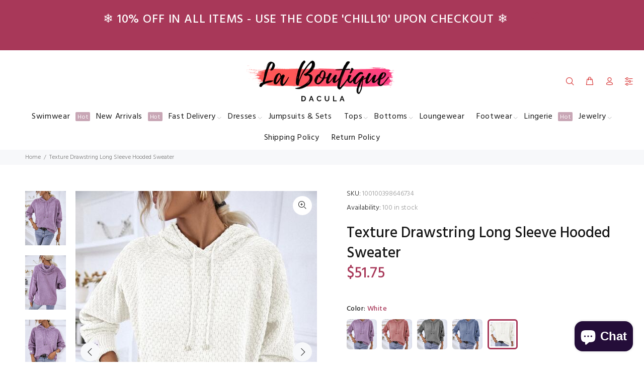

--- FILE ---
content_type: text/html; charset=utf-8
request_url: https://www.laboutiquedacula.com/products/texture-drawstring-long-sleeve-hooded-sweater?variant=45013763621115
body_size: 30403
content:
<!doctype html>
<!--[if IE 9]> <html class="ie9 no-js" lang="en"> <![endif]-->
<!--[if (gt IE 9)|!(IE)]><!--> <html class="no-js" lang="en"> <!--<![endif]-->
<head>
  <!-- Basic page needs ================================================== -->
  <meta charset="utf-8">
  <!--[if IE]><meta http-equiv="X-UA-Compatible" content="IE=edge,chrome=1"><![endif]-->
  <meta name="viewport" content="width=device-width,initial-scale=1">
  <meta name="theme-color" content="#a83859">
  <meta name="keywords" content="Shopify Template" />
  <meta name="author" content="p-themes">
  <link rel="canonical" href="https://www.laboutiquedacula.com/products/texture-drawstring-long-sleeve-hooded-sweater"><link rel="shortcut icon" href="//www.laboutiquedacula.com/cdn/shop/files/LBD_Logo_1024x1024_113cc5ac-8b9f-41d8-93c7-026083204378_32x32.png?v=1678094937" type="image/png"><!-- Title and description ================================================== --><title>Texture Drawstring Long Sleeve Hooded Sweater
&ndash; La Boutique Dacula
</title><meta name="description" content="Features: Drawstring Stretch: Slightly stretchy Material composition: 100% polyester Care instructions: Machine wash cold. Tumble dry low. Imported Product measurements: S: bust 41.3 in, sleeve length 25.7 in, length 24.6 inM: bust 42.9 in, sleeve length 25.9 in, length 25 inL: bust 44.5 in, sleeve length 26.1 in, leng"><!-- Social meta ================================================== --><!-- /snippets/social-meta-tags.liquid -->




<meta property="og:site_name" content="La Boutique Dacula">
<meta property="og:url" content="https://www.laboutiquedacula.com/products/texture-drawstring-long-sleeve-hooded-sweater">
<meta property="og:title" content="Texture Drawstring Long Sleeve Hooded Sweater">
<meta property="og:type" content="product">
<meta property="og:description" content="Features: Drawstring Stretch: Slightly stretchy Material composition: 100% polyester Care instructions: Machine wash cold. Tumble dry low. Imported Product measurements: S: bust 41.3 in, sleeve length 25.7 in, length 24.6 inM: bust 42.9 in, sleeve length 25.9 in, length 25 inL: bust 44.5 in, sleeve length 26.1 in, leng">

  <meta property="og:price:amount" content="51.75">
  <meta property="og:price:currency" content="USD">

<meta property="og:image" content="http://www.laboutiquedacula.com/cdn/shop/products/5a7a365169e6408d9831bee2dd4cb833-Min_1200x1200.jpg?v=1700155308"><meta property="og:image" content="http://www.laboutiquedacula.com/cdn/shop/products/e6db0e2d758e4af78a2b394e83ccf962-Min_1200x1200.jpg?v=1700155308"><meta property="og:image" content="http://www.laboutiquedacula.com/cdn/shop/products/378bb346bea64d2a92fe70e5b0f13661-Min_1200x1200.jpg?v=1700155308">
<meta property="og:image:secure_url" content="https://www.laboutiquedacula.com/cdn/shop/products/5a7a365169e6408d9831bee2dd4cb833-Min_1200x1200.jpg?v=1700155308"><meta property="og:image:secure_url" content="https://www.laboutiquedacula.com/cdn/shop/products/e6db0e2d758e4af78a2b394e83ccf962-Min_1200x1200.jpg?v=1700155308"><meta property="og:image:secure_url" content="https://www.laboutiquedacula.com/cdn/shop/products/378bb346bea64d2a92fe70e5b0f13661-Min_1200x1200.jpg?v=1700155308">


<meta name="twitter:card" content="summary_large_image">
<meta name="twitter:title" content="Texture Drawstring Long Sleeve Hooded Sweater">
<meta name="twitter:description" content="Features: Drawstring Stretch: Slightly stretchy Material composition: 100% polyester Care instructions: Machine wash cold. Tumble dry low. Imported Product measurements: S: bust 41.3 in, sleeve length 25.7 in, length 24.6 inM: bust 42.9 in, sleeve length 25.9 in, length 25 inL: bust 44.5 in, sleeve length 26.1 in, leng">
<!-- Helpers ================================================== -->

  <!-- CSS ================================================== --><link href="https://fonts.googleapis.com/css?family=Hind:100,200,300,400,500,600,700,800,900" rel="stylesheet" defer>
<link href="//www.laboutiquedacula.com/cdn/shop/t/30/assets/theme.css?v=153850252408127137441696150926" rel="stylesheet" type="text/css" media="all" />


<script src="//www.laboutiquedacula.com/cdn/shop/t/30/assets/jquery.min.js?v=146653844047132007351606205851" defer="defer"></script><!-- Header hook for plugins ================================================== -->
 

  <!-- Avada FSB Script -->
 

  
  <!-- Avada FSB Compatible Script -->
 
  
    
    
    
      
      
      
      
      
      
    
  

  <!-- /Avada FSB Compatible Script -->

<script>var AVADA_FSB = {
    bars: [{"custom_css":"","link_url":"/checkout","name":"Free Shipping","excludesPages":[],"countries":[],"font_size":26,"device_target":[],"toDate":null,"priority":0,"announcement_only":true,"font_weight":400,"customExcludeUrls":"","background_image":"https://firebasestorage.googleapis.com/v0/b/avada-free-shipping-bar.appspot.com/o/background%2Fvalentine2.png?alt=media&token=cd678cac-a5a6-44d1-96b7-8b10bb35b774","allow_device":"all","allow_show":"all","currency_locale":"en-US","customIncludeUrls":"","goal_text_color":"#B05D5D","below_goal_message":"Only [[below_goal]] away for free shipping","open_new_tab":true,"currency_code":"USD","custom_bg_url":"","includesPages":["/"],"custom_js":"","fromDate":null,"countries_all":true,"without_decimal":false,"font":"Montserrat","status":true,"clickable_bars":["achieve_goal_message"],"timezone":"America/New_York","padding":15,"button_link_content":"Check out now!","with_close_button":false,"clickable_type":"button_link","button_link_bg_color":"#8F8F8F","position":"top_page","background_color":"#FFE8E8","text_color":"#B05D5D","achieve_goal_message":"Congrats! You have got free shipping","has_langify":false,"clickable":true,"initial_message":"💮 😃 <strong>Free Shipping for US Customers</strong> 📦 💮","currency_symbol":"$","close_time_unit":"days","custom_goal":null,"button_link_text_color":"#FFFFFF","goal":100,"strong_color":"","opacity":1,"close_time":1,"langify_locale":"en"}],
    cart: 0,
    compatible: {
      langify: ''
    }
}</script>
  <!-- /Avada FSB Script -->

 <script>window.performance && window.performance.mark && window.performance.mark('shopify.content_for_header.start');</script><meta name="google-site-verification" content="-geU4VtfZzeD48tIeP5N7WWPIzRp93BH9kCj4Wj8nYc">
<meta id="shopify-digital-wallet" name="shopify-digital-wallet" content="/19981021/digital_wallets/dialog">
<link rel="alternate" type="application/json+oembed" href="https://www.laboutiquedacula.com/products/texture-drawstring-long-sleeve-hooded-sweater.oembed">
<script async="async" src="/checkouts/internal/preloads.js?locale=en-US"></script>
<script id="shopify-features" type="application/json">{"accessToken":"f7224f4bb7025260ece2fde24d96715a","betas":["rich-media-storefront-analytics"],"domain":"www.laboutiquedacula.com","predictiveSearch":true,"shopId":19981021,"locale":"en"}</script>
<script>var Shopify = Shopify || {};
Shopify.shop = "la-boutique-dacula.myshopify.com";
Shopify.locale = "en";
Shopify.currency = {"active":"USD","rate":"1.0"};
Shopify.country = "US";
Shopify.theme = {"name":"Install-me-wokiee-v-1-9-2","id":83867271245,"schema_name":"Wokiee","schema_version":"1.9.2","theme_store_id":null,"role":"main"};
Shopify.theme.handle = "null";
Shopify.theme.style = {"id":null,"handle":null};
Shopify.cdnHost = "www.laboutiquedacula.com/cdn";
Shopify.routes = Shopify.routes || {};
Shopify.routes.root = "/";</script>
<script type="module">!function(o){(o.Shopify=o.Shopify||{}).modules=!0}(window);</script>
<script>!function(o){function n(){var o=[];function n(){o.push(Array.prototype.slice.apply(arguments))}return n.q=o,n}var t=o.Shopify=o.Shopify||{};t.loadFeatures=n(),t.autoloadFeatures=n()}(window);</script>
<script id="shop-js-analytics" type="application/json">{"pageType":"product"}</script>
<script defer="defer" async type="module" src="//www.laboutiquedacula.com/cdn/shopifycloud/shop-js/modules/v2/client.init-shop-cart-sync_BdyHc3Nr.en.esm.js"></script>
<script defer="defer" async type="module" src="//www.laboutiquedacula.com/cdn/shopifycloud/shop-js/modules/v2/chunk.common_Daul8nwZ.esm.js"></script>
<script type="module">
  await import("//www.laboutiquedacula.com/cdn/shopifycloud/shop-js/modules/v2/client.init-shop-cart-sync_BdyHc3Nr.en.esm.js");
await import("//www.laboutiquedacula.com/cdn/shopifycloud/shop-js/modules/v2/chunk.common_Daul8nwZ.esm.js");

  window.Shopify.SignInWithShop?.initShopCartSync?.({"fedCMEnabled":true,"windoidEnabled":true});

</script>
<script>(function() {
  var isLoaded = false;
  function asyncLoad() {
    if (isLoaded) return;
    isLoaded = true;
    var urls = ["\/\/shopify.privy.com\/widget.js?shop=la-boutique-dacula.myshopify.com","https:\/\/toastibar-cdn.makeprosimp.com\/v1\/published\/32808\/a27eaeca33ca4889959ff97f625b0413\/887\/app.js?v=1\u0026shop=la-boutique-dacula.myshopify.com","https:\/\/instafeed.nfcube.com\/cdn\/4be6cb340e7fbaaafb4b80ed76a48795.js?shop=la-boutique-dacula.myshopify.com","https:\/\/cdn.kilatechapps.com\/media\/countdown\/19981021.min.js?shop=la-boutique-dacula.myshopify.com","https:\/\/cdn.tapcart.com\/mobile-download-banner\/banner-min.js?marketingCopy=Download+Now,+Get+15%25+Off\u0026ctaEvent=get\u0026title=La+Boutique+Dacula\u0026androidLive=true\u0026iosLive=true\u0026appStoreId=1625967923\u0026playStoreId=co.tapcart.app.id_mat0fM06kj\u0026shop=la-boutique-dacula.myshopify.com","https:\/\/countdown.conversionbear.com\/script?app=countdown\u0026shop=la-boutique-dacula.myshopify.com","\/\/www.powr.io\/powr.js?powr-token=la-boutique-dacula.myshopify.com\u0026external-type=shopify\u0026shop=la-boutique-dacula.myshopify.com","https:\/\/trustbadge.shopclimb.com\/files\/js\/dist\/trustbadge.min.js?shop=la-boutique-dacula.myshopify.com","https:\/\/chimpstatic.com\/mcjs-connected\/js\/users\/5508bb2c6ed7cf99e20231fe6\/b866565c883832248543a6408.js?shop=la-boutique-dacula.myshopify.com","https:\/\/static.klaviyo.com\/onsite\/js\/RermV5\/klaviyo.js?company_id=RermV5\u0026shop=la-boutique-dacula.myshopify.com"];
    for (var i = 0; i < urls.length; i++) {
      var s = document.createElement('script');
      s.type = 'text/javascript';
      s.async = true;
      s.src = urls[i];
      var x = document.getElementsByTagName('script')[0];
      x.parentNode.insertBefore(s, x);
    }
  };
  if(window.attachEvent) {
    window.attachEvent('onload', asyncLoad);
  } else {
    window.addEventListener('load', asyncLoad, false);
  }
})();</script>
<script id="__st">var __st={"a":19981021,"offset":-18000,"reqid":"1c36e30c-c921-4d2c-844e-663754ebc987-1768978693","pageurl":"www.laboutiquedacula.com\/products\/texture-drawstring-long-sleeve-hooded-sweater?variant=45013763621115","u":"63b1b9c6003f","p":"product","rtyp":"product","rid":8246902030587};</script>
<script>window.ShopifyPaypalV4VisibilityTracking = true;</script>
<script id="captcha-bootstrap">!function(){'use strict';const t='contact',e='account',n='new_comment',o=[[t,t],['blogs',n],['comments',n],[t,'customer']],c=[[e,'customer_login'],[e,'guest_login'],[e,'recover_customer_password'],[e,'create_customer']],r=t=>t.map((([t,e])=>`form[action*='/${t}']:not([data-nocaptcha='true']) input[name='form_type'][value='${e}']`)).join(','),a=t=>()=>t?[...document.querySelectorAll(t)].map((t=>t.form)):[];function s(){const t=[...o],e=r(t);return a(e)}const i='password',u='form_key',d=['recaptcha-v3-token','g-recaptcha-response','h-captcha-response',i],f=()=>{try{return window.sessionStorage}catch{return}},m='__shopify_v',_=t=>t.elements[u];function p(t,e,n=!1){try{const o=window.sessionStorage,c=JSON.parse(o.getItem(e)),{data:r}=function(t){const{data:e,action:n}=t;return t[m]||n?{data:e,action:n}:{data:t,action:n}}(c);for(const[e,n]of Object.entries(r))t.elements[e]&&(t.elements[e].value=n);n&&o.removeItem(e)}catch(o){console.error('form repopulation failed',{error:o})}}const l='form_type',E='cptcha';function T(t){t.dataset[E]=!0}const w=window,h=w.document,L='Shopify',v='ce_forms',y='captcha';let A=!1;((t,e)=>{const n=(g='f06e6c50-85a8-45c8-87d0-21a2b65856fe',I='https://cdn.shopify.com/shopifycloud/storefront-forms-hcaptcha/ce_storefront_forms_captcha_hcaptcha.v1.5.2.iife.js',D={infoText:'Protected by hCaptcha',privacyText:'Privacy',termsText:'Terms'},(t,e,n)=>{const o=w[L][v],c=o.bindForm;if(c)return c(t,g,e,D).then(n);var r;o.q.push([[t,g,e,D],n]),r=I,A||(h.body.append(Object.assign(h.createElement('script'),{id:'captcha-provider',async:!0,src:r})),A=!0)});var g,I,D;w[L]=w[L]||{},w[L][v]=w[L][v]||{},w[L][v].q=[],w[L][y]=w[L][y]||{},w[L][y].protect=function(t,e){n(t,void 0,e),T(t)},Object.freeze(w[L][y]),function(t,e,n,w,h,L){const[v,y,A,g]=function(t,e,n){const i=e?o:[],u=t?c:[],d=[...i,...u],f=r(d),m=r(i),_=r(d.filter((([t,e])=>n.includes(e))));return[a(f),a(m),a(_),s()]}(w,h,L),I=t=>{const e=t.target;return e instanceof HTMLFormElement?e:e&&e.form},D=t=>v().includes(t);t.addEventListener('submit',(t=>{const e=I(t);if(!e)return;const n=D(e)&&!e.dataset.hcaptchaBound&&!e.dataset.recaptchaBound,o=_(e),c=g().includes(e)&&(!o||!o.value);(n||c)&&t.preventDefault(),c&&!n&&(function(t){try{if(!f())return;!function(t){const e=f();if(!e)return;const n=_(t);if(!n)return;const o=n.value;o&&e.removeItem(o)}(t);const e=Array.from(Array(32),(()=>Math.random().toString(36)[2])).join('');!function(t,e){_(t)||t.append(Object.assign(document.createElement('input'),{type:'hidden',name:u})),t.elements[u].value=e}(t,e),function(t,e){const n=f();if(!n)return;const o=[...t.querySelectorAll(`input[type='${i}']`)].map((({name:t})=>t)),c=[...d,...o],r={};for(const[a,s]of new FormData(t).entries())c.includes(a)||(r[a]=s);n.setItem(e,JSON.stringify({[m]:1,action:t.action,data:r}))}(t,e)}catch(e){console.error('failed to persist form',e)}}(e),e.submit())}));const S=(t,e)=>{t&&!t.dataset[E]&&(n(t,e.some((e=>e===t))),T(t))};for(const o of['focusin','change'])t.addEventListener(o,(t=>{const e=I(t);D(e)&&S(e,y())}));const B=e.get('form_key'),M=e.get(l),P=B&&M;t.addEventListener('DOMContentLoaded',(()=>{const t=y();if(P)for(const e of t)e.elements[l].value===M&&p(e,B);[...new Set([...A(),...v().filter((t=>'true'===t.dataset.shopifyCaptcha))])].forEach((e=>S(e,t)))}))}(h,new URLSearchParams(w.location.search),n,t,e,['guest_login'])})(!0,!0)}();</script>
<script integrity="sha256-4kQ18oKyAcykRKYeNunJcIwy7WH5gtpwJnB7kiuLZ1E=" data-source-attribution="shopify.loadfeatures" defer="defer" src="//www.laboutiquedacula.com/cdn/shopifycloud/storefront/assets/storefront/load_feature-a0a9edcb.js" crossorigin="anonymous"></script>
<script data-source-attribution="shopify.dynamic_checkout.dynamic.init">var Shopify=Shopify||{};Shopify.PaymentButton=Shopify.PaymentButton||{isStorefrontPortableWallets:!0,init:function(){window.Shopify.PaymentButton.init=function(){};var t=document.createElement("script");t.src="https://www.laboutiquedacula.com/cdn/shopifycloud/portable-wallets/latest/portable-wallets.en.js",t.type="module",document.head.appendChild(t)}};
</script>
<script data-source-attribution="shopify.dynamic_checkout.buyer_consent">
  function portableWalletsHideBuyerConsent(e){var t=document.getElementById("shopify-buyer-consent"),n=document.getElementById("shopify-subscription-policy-button");t&&n&&(t.classList.add("hidden"),t.setAttribute("aria-hidden","true"),n.removeEventListener("click",e))}function portableWalletsShowBuyerConsent(e){var t=document.getElementById("shopify-buyer-consent"),n=document.getElementById("shopify-subscription-policy-button");t&&n&&(t.classList.remove("hidden"),t.removeAttribute("aria-hidden"),n.addEventListener("click",e))}window.Shopify?.PaymentButton&&(window.Shopify.PaymentButton.hideBuyerConsent=portableWalletsHideBuyerConsent,window.Shopify.PaymentButton.showBuyerConsent=portableWalletsShowBuyerConsent);
</script>
<script>
  function portableWalletsCleanup(e){e&&e.src&&console.error("Failed to load portable wallets script "+e.src);var t=document.querySelectorAll("shopify-accelerated-checkout .shopify-payment-button__skeleton, shopify-accelerated-checkout-cart .wallet-cart-button__skeleton"),e=document.getElementById("shopify-buyer-consent");for(let e=0;e<t.length;e++)t[e].remove();e&&e.remove()}function portableWalletsNotLoadedAsModule(e){e instanceof ErrorEvent&&"string"==typeof e.message&&e.message.includes("import.meta")&&"string"==typeof e.filename&&e.filename.includes("portable-wallets")&&(window.removeEventListener("error",portableWalletsNotLoadedAsModule),window.Shopify.PaymentButton.failedToLoad=e,"loading"===document.readyState?document.addEventListener("DOMContentLoaded",window.Shopify.PaymentButton.init):window.Shopify.PaymentButton.init())}window.addEventListener("error",portableWalletsNotLoadedAsModule);
</script>

<script type="module" src="https://www.laboutiquedacula.com/cdn/shopifycloud/portable-wallets/latest/portable-wallets.en.js" onError="portableWalletsCleanup(this)" crossorigin="anonymous"></script>
<script nomodule>
  document.addEventListener("DOMContentLoaded", portableWalletsCleanup);
</script>

<link id="shopify-accelerated-checkout-styles" rel="stylesheet" media="screen" href="https://www.laboutiquedacula.com/cdn/shopifycloud/portable-wallets/latest/accelerated-checkout-backwards-compat.css" crossorigin="anonymous">
<style id="shopify-accelerated-checkout-cart">
        #shopify-buyer-consent {
  margin-top: 1em;
  display: inline-block;
  width: 100%;
}

#shopify-buyer-consent.hidden {
  display: none;
}

#shopify-subscription-policy-button {
  background: none;
  border: none;
  padding: 0;
  text-decoration: underline;
  font-size: inherit;
  cursor: pointer;
}

#shopify-subscription-policy-button::before {
  box-shadow: none;
}

      </style>
<script id="sections-script" data-sections="promo-fixed" defer="defer" src="//www.laboutiquedacula.com/cdn/shop/t/30/compiled_assets/scripts.js?v=6372"></script>
<script>window.performance && window.performance.mark && window.performance.mark('shopify.content_for_header.end');</script>
  <!-- /Header hook for plugins ================================================== --><script src="https://cdn.shopify.com/extensions/e8878072-2f6b-4e89-8082-94b04320908d/inbox-1254/assets/inbox-chat-loader.js" type="text/javascript" defer="defer"></script>
<link href="https://monorail-edge.shopifysvc.com" rel="dns-prefetch">
<script>(function(){if ("sendBeacon" in navigator && "performance" in window) {try {var session_token_from_headers = performance.getEntriesByType('navigation')[0].serverTiming.find(x => x.name == '_s').description;} catch {var session_token_from_headers = undefined;}var session_cookie_matches = document.cookie.match(/_shopify_s=([^;]*)/);var session_token_from_cookie = session_cookie_matches && session_cookie_matches.length === 2 ? session_cookie_matches[1] : "";var session_token = session_token_from_headers || session_token_from_cookie || "";function handle_abandonment_event(e) {var entries = performance.getEntries().filter(function(entry) {return /monorail-edge.shopifysvc.com/.test(entry.name);});if (!window.abandonment_tracked && entries.length === 0) {window.abandonment_tracked = true;var currentMs = Date.now();var navigation_start = performance.timing.navigationStart;var payload = {shop_id: 19981021,url: window.location.href,navigation_start,duration: currentMs - navigation_start,session_token,page_type: "product"};window.navigator.sendBeacon("https://monorail-edge.shopifysvc.com/v1/produce", JSON.stringify({schema_id: "online_store_buyer_site_abandonment/1.1",payload: payload,metadata: {event_created_at_ms: currentMs,event_sent_at_ms: currentMs}}));}}window.addEventListener('pagehide', handle_abandonment_event);}}());</script>
<script id="web-pixels-manager-setup">(function e(e,d,r,n,o){if(void 0===o&&(o={}),!Boolean(null===(a=null===(i=window.Shopify)||void 0===i?void 0:i.analytics)||void 0===a?void 0:a.replayQueue)){var i,a;window.Shopify=window.Shopify||{};var t=window.Shopify;t.analytics=t.analytics||{};var s=t.analytics;s.replayQueue=[],s.publish=function(e,d,r){return s.replayQueue.push([e,d,r]),!0};try{self.performance.mark("wpm:start")}catch(e){}var l=function(){var e={modern:/Edge?\/(1{2}[4-9]|1[2-9]\d|[2-9]\d{2}|\d{4,})\.\d+(\.\d+|)|Firefox\/(1{2}[4-9]|1[2-9]\d|[2-9]\d{2}|\d{4,})\.\d+(\.\d+|)|Chrom(ium|e)\/(9{2}|\d{3,})\.\d+(\.\d+|)|(Maci|X1{2}).+ Version\/(15\.\d+|(1[6-9]|[2-9]\d|\d{3,})\.\d+)([,.]\d+|)( \(\w+\)|)( Mobile\/\w+|) Safari\/|Chrome.+OPR\/(9{2}|\d{3,})\.\d+\.\d+|(CPU[ +]OS|iPhone[ +]OS|CPU[ +]iPhone|CPU IPhone OS|CPU iPad OS)[ +]+(15[._]\d+|(1[6-9]|[2-9]\d|\d{3,})[._]\d+)([._]\d+|)|Android:?[ /-](13[3-9]|1[4-9]\d|[2-9]\d{2}|\d{4,})(\.\d+|)(\.\d+|)|Android.+Firefox\/(13[5-9]|1[4-9]\d|[2-9]\d{2}|\d{4,})\.\d+(\.\d+|)|Android.+Chrom(ium|e)\/(13[3-9]|1[4-9]\d|[2-9]\d{2}|\d{4,})\.\d+(\.\d+|)|SamsungBrowser\/([2-9]\d|\d{3,})\.\d+/,legacy:/Edge?\/(1[6-9]|[2-9]\d|\d{3,})\.\d+(\.\d+|)|Firefox\/(5[4-9]|[6-9]\d|\d{3,})\.\d+(\.\d+|)|Chrom(ium|e)\/(5[1-9]|[6-9]\d|\d{3,})\.\d+(\.\d+|)([\d.]+$|.*Safari\/(?![\d.]+ Edge\/[\d.]+$))|(Maci|X1{2}).+ Version\/(10\.\d+|(1[1-9]|[2-9]\d|\d{3,})\.\d+)([,.]\d+|)( \(\w+\)|)( Mobile\/\w+|) Safari\/|Chrome.+OPR\/(3[89]|[4-9]\d|\d{3,})\.\d+\.\d+|(CPU[ +]OS|iPhone[ +]OS|CPU[ +]iPhone|CPU IPhone OS|CPU iPad OS)[ +]+(10[._]\d+|(1[1-9]|[2-9]\d|\d{3,})[._]\d+)([._]\d+|)|Android:?[ /-](13[3-9]|1[4-9]\d|[2-9]\d{2}|\d{4,})(\.\d+|)(\.\d+|)|Mobile Safari.+OPR\/([89]\d|\d{3,})\.\d+\.\d+|Android.+Firefox\/(13[5-9]|1[4-9]\d|[2-9]\d{2}|\d{4,})\.\d+(\.\d+|)|Android.+Chrom(ium|e)\/(13[3-9]|1[4-9]\d|[2-9]\d{2}|\d{4,})\.\d+(\.\d+|)|Android.+(UC? ?Browser|UCWEB|U3)[ /]?(15\.([5-9]|\d{2,})|(1[6-9]|[2-9]\d|\d{3,})\.\d+)\.\d+|SamsungBrowser\/(5\.\d+|([6-9]|\d{2,})\.\d+)|Android.+MQ{2}Browser\/(14(\.(9|\d{2,})|)|(1[5-9]|[2-9]\d|\d{3,})(\.\d+|))(\.\d+|)|K[Aa][Ii]OS\/(3\.\d+|([4-9]|\d{2,})\.\d+)(\.\d+|)/},d=e.modern,r=e.legacy,n=navigator.userAgent;return n.match(d)?"modern":n.match(r)?"legacy":"unknown"}(),u="modern"===l?"modern":"legacy",c=(null!=n?n:{modern:"",legacy:""})[u],f=function(e){return[e.baseUrl,"/wpm","/b",e.hashVersion,"modern"===e.buildTarget?"m":"l",".js"].join("")}({baseUrl:d,hashVersion:r,buildTarget:u}),m=function(e){var d=e.version,r=e.bundleTarget,n=e.surface,o=e.pageUrl,i=e.monorailEndpoint;return{emit:function(e){var a=e.status,t=e.errorMsg,s=(new Date).getTime(),l=JSON.stringify({metadata:{event_sent_at_ms:s},events:[{schema_id:"web_pixels_manager_load/3.1",payload:{version:d,bundle_target:r,page_url:o,status:a,surface:n,error_msg:t},metadata:{event_created_at_ms:s}}]});if(!i)return console&&console.warn&&console.warn("[Web Pixels Manager] No Monorail endpoint provided, skipping logging."),!1;try{return self.navigator.sendBeacon.bind(self.navigator)(i,l)}catch(e){}var u=new XMLHttpRequest;try{return u.open("POST",i,!0),u.setRequestHeader("Content-Type","text/plain"),u.send(l),!0}catch(e){return console&&console.warn&&console.warn("[Web Pixels Manager] Got an unhandled error while logging to Monorail."),!1}}}}({version:r,bundleTarget:l,surface:e.surface,pageUrl:self.location.href,monorailEndpoint:e.monorailEndpoint});try{o.browserTarget=l,function(e){var d=e.src,r=e.async,n=void 0===r||r,o=e.onload,i=e.onerror,a=e.sri,t=e.scriptDataAttributes,s=void 0===t?{}:t,l=document.createElement("script"),u=document.querySelector("head"),c=document.querySelector("body");if(l.async=n,l.src=d,a&&(l.integrity=a,l.crossOrigin="anonymous"),s)for(var f in s)if(Object.prototype.hasOwnProperty.call(s,f))try{l.dataset[f]=s[f]}catch(e){}if(o&&l.addEventListener("load",o),i&&l.addEventListener("error",i),u)u.appendChild(l);else{if(!c)throw new Error("Did not find a head or body element to append the script");c.appendChild(l)}}({src:f,async:!0,onload:function(){if(!function(){var e,d;return Boolean(null===(d=null===(e=window.Shopify)||void 0===e?void 0:e.analytics)||void 0===d?void 0:d.initialized)}()){var d=window.webPixelsManager.init(e)||void 0;if(d){var r=window.Shopify.analytics;r.replayQueue.forEach((function(e){var r=e[0],n=e[1],o=e[2];d.publishCustomEvent(r,n,o)})),r.replayQueue=[],r.publish=d.publishCustomEvent,r.visitor=d.visitor,r.initialized=!0}}},onerror:function(){return m.emit({status:"failed",errorMsg:"".concat(f," has failed to load")})},sri:function(e){var d=/^sha384-[A-Za-z0-9+/=]+$/;return"string"==typeof e&&d.test(e)}(c)?c:"",scriptDataAttributes:o}),m.emit({status:"loading"})}catch(e){m.emit({status:"failed",errorMsg:(null==e?void 0:e.message)||"Unknown error"})}}})({shopId: 19981021,storefrontBaseUrl: "https://www.laboutiquedacula.com",extensionsBaseUrl: "https://extensions.shopifycdn.com/cdn/shopifycloud/web-pixels-manager",monorailEndpoint: "https://monorail-edge.shopifysvc.com/unstable/produce_batch",surface: "storefront-renderer",enabledBetaFlags: ["2dca8a86"],webPixelsConfigList: [{"id":"539984123","configuration":"{\"config\":\"{\\\"pixel_id\\\":\\\"GT-WR4ZVXR\\\",\\\"target_country\\\":\\\"US\\\",\\\"gtag_events\\\":[{\\\"type\\\":\\\"purchase\\\",\\\"action_label\\\":\\\"MC-CX7R6J8EW0\\\"},{\\\"type\\\":\\\"page_view\\\",\\\"action_label\\\":\\\"MC-CX7R6J8EW0\\\"},{\\\"type\\\":\\\"view_item\\\",\\\"action_label\\\":\\\"MC-CX7R6J8EW0\\\"}],\\\"enable_monitoring_mode\\\":false}\"}","eventPayloadVersion":"v1","runtimeContext":"OPEN","scriptVersion":"b2a88bafab3e21179ed38636efcd8a93","type":"APP","apiClientId":1780363,"privacyPurposes":[],"dataSharingAdjustments":{"protectedCustomerApprovalScopes":["read_customer_address","read_customer_email","read_customer_name","read_customer_personal_data","read_customer_phone"]}},{"id":"227213563","configuration":"{\"pixel_id\":\"719703485137150\",\"pixel_type\":\"facebook_pixel\",\"metaapp_system_user_token\":\"-\"}","eventPayloadVersion":"v1","runtimeContext":"OPEN","scriptVersion":"ca16bc87fe92b6042fbaa3acc2fbdaa6","type":"APP","apiClientId":2329312,"privacyPurposes":["ANALYTICS","MARKETING","SALE_OF_DATA"],"dataSharingAdjustments":{"protectedCustomerApprovalScopes":["read_customer_address","read_customer_email","read_customer_name","read_customer_personal_data","read_customer_phone"]}},{"id":"95977723","configuration":"{\"tagID\":\"2613962197769\"}","eventPayloadVersion":"v1","runtimeContext":"STRICT","scriptVersion":"18031546ee651571ed29edbe71a3550b","type":"APP","apiClientId":3009811,"privacyPurposes":["ANALYTICS","MARKETING","SALE_OF_DATA"],"dataSharingAdjustments":{"protectedCustomerApprovalScopes":["read_customer_address","read_customer_email","read_customer_name","read_customer_personal_data","read_customer_phone"]}},{"id":"73105659","eventPayloadVersion":"v1","runtimeContext":"LAX","scriptVersion":"1","type":"CUSTOM","privacyPurposes":["ANALYTICS"],"name":"Google Analytics tag (migrated)"},{"id":"shopify-app-pixel","configuration":"{}","eventPayloadVersion":"v1","runtimeContext":"STRICT","scriptVersion":"0450","apiClientId":"shopify-pixel","type":"APP","privacyPurposes":["ANALYTICS","MARKETING"]},{"id":"shopify-custom-pixel","eventPayloadVersion":"v1","runtimeContext":"LAX","scriptVersion":"0450","apiClientId":"shopify-pixel","type":"CUSTOM","privacyPurposes":["ANALYTICS","MARKETING"]}],isMerchantRequest: false,initData: {"shop":{"name":"La Boutique Dacula","paymentSettings":{"currencyCode":"USD"},"myshopifyDomain":"la-boutique-dacula.myshopify.com","countryCode":"US","storefrontUrl":"https:\/\/www.laboutiquedacula.com"},"customer":null,"cart":null,"checkout":null,"productVariants":[{"price":{"amount":51.75,"currencyCode":"USD"},"product":{"title":"Texture Drawstring Long Sleeve Hooded Sweater","vendor":"Trendsi","id":"8246902030587","untranslatedTitle":"Texture Drawstring Long Sleeve Hooded Sweater","url":"\/products\/texture-drawstring-long-sleeve-hooded-sweater","type":"Sweater"},"id":"45013763195131","image":{"src":"\/\/www.laboutiquedacula.com\/cdn\/shop\/products\/5a7a365169e6408d9831bee2dd4cb833-Min.jpg?v=1700155308"},"sku":"100100398649091","title":"Lavender \/ S","untranslatedTitle":"Lavender \/ S"},{"price":{"amount":51.75,"currencyCode":"USD"},"product":{"title":"Texture Drawstring Long Sleeve Hooded Sweater","vendor":"Trendsi","id":"8246902030587","untranslatedTitle":"Texture Drawstring Long Sleeve Hooded Sweater","url":"\/products\/texture-drawstring-long-sleeve-hooded-sweater","type":"Sweater"},"id":"45013763227899","image":{"src":"\/\/www.laboutiquedacula.com\/cdn\/shop\/products\/5a7a365169e6408d9831bee2dd4cb833-Min.jpg?v=1700155308"},"sku":"100100398641653","title":"Lavender \/ M","untranslatedTitle":"Lavender \/ M"},{"price":{"amount":51.75,"currencyCode":"USD"},"product":{"title":"Texture Drawstring Long Sleeve Hooded Sweater","vendor":"Trendsi","id":"8246902030587","untranslatedTitle":"Texture Drawstring Long Sleeve Hooded Sweater","url":"\/products\/texture-drawstring-long-sleeve-hooded-sweater","type":"Sweater"},"id":"45013763260667","image":{"src":"\/\/www.laboutiquedacula.com\/cdn\/shop\/products\/5a7a365169e6408d9831bee2dd4cb833-Min.jpg?v=1700155308"},"sku":"100100398642475","title":"Lavender \/ L","untranslatedTitle":"Lavender \/ L"},{"price":{"amount":51.75,"currencyCode":"USD"},"product":{"title":"Texture Drawstring Long Sleeve Hooded Sweater","vendor":"Trendsi","id":"8246902030587","untranslatedTitle":"Texture Drawstring Long Sleeve Hooded Sweater","url":"\/products\/texture-drawstring-long-sleeve-hooded-sweater","type":"Sweater"},"id":"45013763293435","image":{"src":"\/\/www.laboutiquedacula.com\/cdn\/shop\/products\/7acbfd5bd34e477e91180b1a14e850a2-Min.jpg?v=1700155308"},"sku":"100100398649715","title":"Burnt Coral \/ S","untranslatedTitle":"Burnt Coral \/ S"},{"price":{"amount":51.75,"currencyCode":"USD"},"product":{"title":"Texture Drawstring Long Sleeve Hooded Sweater","vendor":"Trendsi","id":"8246902030587","untranslatedTitle":"Texture Drawstring Long Sleeve Hooded Sweater","url":"\/products\/texture-drawstring-long-sleeve-hooded-sweater","type":"Sweater"},"id":"45013763326203","image":{"src":"\/\/www.laboutiquedacula.com\/cdn\/shop\/products\/7acbfd5bd34e477e91180b1a14e850a2-Min.jpg?v=1700155308"},"sku":"100100398640830","title":"Burnt Coral \/ M","untranslatedTitle":"Burnt Coral \/ M"},{"price":{"amount":51.75,"currencyCode":"USD"},"product":{"title":"Texture Drawstring Long Sleeve Hooded Sweater","vendor":"Trendsi","id":"8246902030587","untranslatedTitle":"Texture Drawstring Long Sleeve Hooded Sweater","url":"\/products\/texture-drawstring-long-sleeve-hooded-sweater","type":"Sweater"},"id":"45013763358971","image":{"src":"\/\/www.laboutiquedacula.com\/cdn\/shop\/products\/7acbfd5bd34e477e91180b1a14e850a2-Min.jpg?v=1700155308"},"sku":"100100398644122","title":"Burnt Coral \/ L","untranslatedTitle":"Burnt Coral \/ L"},{"price":{"amount":51.75,"currencyCode":"USD"},"product":{"title":"Texture Drawstring Long Sleeve Hooded Sweater","vendor":"Trendsi","id":"8246902030587","untranslatedTitle":"Texture Drawstring Long Sleeve Hooded Sweater","url":"\/products\/texture-drawstring-long-sleeve-hooded-sweater","type":"Sweater"},"id":"45013763391739","image":{"src":"\/\/www.laboutiquedacula.com\/cdn\/shop\/products\/13f29e9b3552433490bd30c879d127d0-Min.jpg?v=1700155308"},"sku":"100100398645468","title":"Charcoal \/ S","untranslatedTitle":"Charcoal \/ S"},{"price":{"amount":51.75,"currencyCode":"USD"},"product":{"title":"Texture Drawstring Long Sleeve Hooded Sweater","vendor":"Trendsi","id":"8246902030587","untranslatedTitle":"Texture Drawstring Long Sleeve Hooded Sweater","url":"\/products\/texture-drawstring-long-sleeve-hooded-sweater","type":"Sweater"},"id":"45013763424507","image":{"src":"\/\/www.laboutiquedacula.com\/cdn\/shop\/products\/13f29e9b3552433490bd30c879d127d0-Min.jpg?v=1700155308"},"sku":"100100398644521","title":"Charcoal \/ M","untranslatedTitle":"Charcoal \/ M"},{"price":{"amount":51.75,"currencyCode":"USD"},"product":{"title":"Texture Drawstring Long Sleeve Hooded Sweater","vendor":"Trendsi","id":"8246902030587","untranslatedTitle":"Texture Drawstring Long Sleeve Hooded Sweater","url":"\/products\/texture-drawstring-long-sleeve-hooded-sweater","type":"Sweater"},"id":"45013763457275","image":{"src":"\/\/www.laboutiquedacula.com\/cdn\/shop\/products\/13f29e9b3552433490bd30c879d127d0-Min.jpg?v=1700155308"},"sku":"100100398644982","title":"Charcoal \/ L","untranslatedTitle":"Charcoal \/ L"},{"price":{"amount":51.75,"currencyCode":"USD"},"product":{"title":"Texture Drawstring Long Sleeve Hooded Sweater","vendor":"Trendsi","id":"8246902030587","untranslatedTitle":"Texture Drawstring Long Sleeve Hooded Sweater","url":"\/products\/texture-drawstring-long-sleeve-hooded-sweater","type":"Sweater"},"id":"45013763490043","image":{"src":"\/\/www.laboutiquedacula.com\/cdn\/shop\/products\/3a3cbee962fe45c9befc67adc85dd901-Min.jpg?v=1700155308"},"sku":"100100398647546","title":"French Blue \/ S","untranslatedTitle":"French Blue \/ S"},{"price":{"amount":51.75,"currencyCode":"USD"},"product":{"title":"Texture Drawstring Long Sleeve Hooded Sweater","vendor":"Trendsi","id":"8246902030587","untranslatedTitle":"Texture Drawstring Long Sleeve Hooded Sweater","url":"\/products\/texture-drawstring-long-sleeve-hooded-sweater","type":"Sweater"},"id":"45013763522811","image":{"src":"\/\/www.laboutiquedacula.com\/cdn\/shop\/products\/3a3cbee962fe45c9befc67adc85dd901-Min.jpg?v=1700155308"},"sku":"100100398642631","title":"French Blue \/ M","untranslatedTitle":"French Blue \/ M"},{"price":{"amount":51.75,"currencyCode":"USD"},"product":{"title":"Texture Drawstring Long Sleeve Hooded Sweater","vendor":"Trendsi","id":"8246902030587","untranslatedTitle":"Texture Drawstring Long Sleeve Hooded Sweater","url":"\/products\/texture-drawstring-long-sleeve-hooded-sweater","type":"Sweater"},"id":"45013763555579","image":{"src":"\/\/www.laboutiquedacula.com\/cdn\/shop\/products\/3a3cbee962fe45c9befc67adc85dd901-Min.jpg?v=1700155308"},"sku":"100100398648886","title":"French Blue \/ L","untranslatedTitle":"French Blue \/ L"},{"price":{"amount":51.75,"currencyCode":"USD"},"product":{"title":"Texture Drawstring Long Sleeve Hooded Sweater","vendor":"Trendsi","id":"8246902030587","untranslatedTitle":"Texture Drawstring Long Sleeve Hooded Sweater","url":"\/products\/texture-drawstring-long-sleeve-hooded-sweater","type":"Sweater"},"id":"45013763588347","image":{"src":"\/\/www.laboutiquedacula.com\/cdn\/shop\/products\/963f866386ff469c9ba3c16b3b9cedfd-Min.jpg?v=1700155308"},"sku":"100100398645303","title":"White \/ S","untranslatedTitle":"White \/ S"},{"price":{"amount":51.75,"currencyCode":"USD"},"product":{"title":"Texture Drawstring Long Sleeve Hooded Sweater","vendor":"Trendsi","id":"8246902030587","untranslatedTitle":"Texture Drawstring Long Sleeve Hooded Sweater","url":"\/products\/texture-drawstring-long-sleeve-hooded-sweater","type":"Sweater"},"id":"45013763621115","image":{"src":"\/\/www.laboutiquedacula.com\/cdn\/shop\/products\/963f866386ff469c9ba3c16b3b9cedfd-Min.jpg?v=1700155308"},"sku":"100100398646734","title":"White \/ M","untranslatedTitle":"White \/ M"},{"price":{"amount":51.75,"currencyCode":"USD"},"product":{"title":"Texture Drawstring Long Sleeve Hooded Sweater","vendor":"Trendsi","id":"8246902030587","untranslatedTitle":"Texture Drawstring Long Sleeve Hooded Sweater","url":"\/products\/texture-drawstring-long-sleeve-hooded-sweater","type":"Sweater"},"id":"45013763653883","image":{"src":"\/\/www.laboutiquedacula.com\/cdn\/shop\/products\/963f866386ff469c9ba3c16b3b9cedfd-Min.jpg?v=1700155308"},"sku":"100100398648729","title":"White \/ L","untranslatedTitle":"White \/ L"}],"purchasingCompany":null},},"https://www.laboutiquedacula.com/cdn","fcfee988w5aeb613cpc8e4bc33m6693e112",{"modern":"","legacy":""},{"shopId":"19981021","storefrontBaseUrl":"https:\/\/www.laboutiquedacula.com","extensionBaseUrl":"https:\/\/extensions.shopifycdn.com\/cdn\/shopifycloud\/web-pixels-manager","surface":"storefront-renderer","enabledBetaFlags":"[\"2dca8a86\"]","isMerchantRequest":"false","hashVersion":"fcfee988w5aeb613cpc8e4bc33m6693e112","publish":"custom","events":"[[\"page_viewed\",{}],[\"product_viewed\",{\"productVariant\":{\"price\":{\"amount\":51.75,\"currencyCode\":\"USD\"},\"product\":{\"title\":\"Texture Drawstring Long Sleeve Hooded Sweater\",\"vendor\":\"Trendsi\",\"id\":\"8246902030587\",\"untranslatedTitle\":\"Texture Drawstring Long Sleeve Hooded Sweater\",\"url\":\"\/products\/texture-drawstring-long-sleeve-hooded-sweater\",\"type\":\"Sweater\"},\"id\":\"45013763621115\",\"image\":{\"src\":\"\/\/www.laboutiquedacula.com\/cdn\/shop\/products\/963f866386ff469c9ba3c16b3b9cedfd-Min.jpg?v=1700155308\"},\"sku\":\"100100398646734\",\"title\":\"White \/ M\",\"untranslatedTitle\":\"White \/ M\"}}]]"});</script><script>
  window.ShopifyAnalytics = window.ShopifyAnalytics || {};
  window.ShopifyAnalytics.meta = window.ShopifyAnalytics.meta || {};
  window.ShopifyAnalytics.meta.currency = 'USD';
  var meta = {"product":{"id":8246902030587,"gid":"gid:\/\/shopify\/Product\/8246902030587","vendor":"Trendsi","type":"Sweater","handle":"texture-drawstring-long-sleeve-hooded-sweater","variants":[{"id":45013763195131,"price":5175,"name":"Texture Drawstring Long Sleeve Hooded Sweater - Lavender \/ S","public_title":"Lavender \/ S","sku":"100100398649091"},{"id":45013763227899,"price":5175,"name":"Texture Drawstring Long Sleeve Hooded Sweater - Lavender \/ M","public_title":"Lavender \/ M","sku":"100100398641653"},{"id":45013763260667,"price":5175,"name":"Texture Drawstring Long Sleeve Hooded Sweater - Lavender \/ L","public_title":"Lavender \/ L","sku":"100100398642475"},{"id":45013763293435,"price":5175,"name":"Texture Drawstring Long Sleeve Hooded Sweater - Burnt Coral \/ S","public_title":"Burnt Coral \/ S","sku":"100100398649715"},{"id":45013763326203,"price":5175,"name":"Texture Drawstring Long Sleeve Hooded Sweater - Burnt Coral \/ M","public_title":"Burnt Coral \/ M","sku":"100100398640830"},{"id":45013763358971,"price":5175,"name":"Texture Drawstring Long Sleeve Hooded Sweater - Burnt Coral \/ L","public_title":"Burnt Coral \/ L","sku":"100100398644122"},{"id":45013763391739,"price":5175,"name":"Texture Drawstring Long Sleeve Hooded Sweater - Charcoal \/ S","public_title":"Charcoal \/ S","sku":"100100398645468"},{"id":45013763424507,"price":5175,"name":"Texture Drawstring Long Sleeve Hooded Sweater - Charcoal \/ M","public_title":"Charcoal \/ M","sku":"100100398644521"},{"id":45013763457275,"price":5175,"name":"Texture Drawstring Long Sleeve Hooded Sweater - Charcoal \/ L","public_title":"Charcoal \/ L","sku":"100100398644982"},{"id":45013763490043,"price":5175,"name":"Texture Drawstring Long Sleeve Hooded Sweater - French Blue \/ S","public_title":"French Blue \/ S","sku":"100100398647546"},{"id":45013763522811,"price":5175,"name":"Texture Drawstring Long Sleeve Hooded Sweater - French Blue \/ M","public_title":"French Blue \/ M","sku":"100100398642631"},{"id":45013763555579,"price":5175,"name":"Texture Drawstring Long Sleeve Hooded Sweater - French Blue \/ L","public_title":"French Blue \/ L","sku":"100100398648886"},{"id":45013763588347,"price":5175,"name":"Texture Drawstring Long Sleeve Hooded Sweater - White \/ S","public_title":"White \/ S","sku":"100100398645303"},{"id":45013763621115,"price":5175,"name":"Texture Drawstring Long Sleeve Hooded Sweater - White \/ M","public_title":"White \/ M","sku":"100100398646734"},{"id":45013763653883,"price":5175,"name":"Texture Drawstring Long Sleeve Hooded Sweater - White \/ L","public_title":"White \/ L","sku":"100100398648729"}],"remote":false},"page":{"pageType":"product","resourceType":"product","resourceId":8246902030587,"requestId":"1c36e30c-c921-4d2c-844e-663754ebc987-1768978693"}};
  for (var attr in meta) {
    window.ShopifyAnalytics.meta[attr] = meta[attr];
  }
</script>
<script class="analytics">
  (function () {
    var customDocumentWrite = function(content) {
      var jquery = null;

      if (window.jQuery) {
        jquery = window.jQuery;
      } else if (window.Checkout && window.Checkout.$) {
        jquery = window.Checkout.$;
      }

      if (jquery) {
        jquery('body').append(content);
      }
    };

    var hasLoggedConversion = function(token) {
      if (token) {
        return document.cookie.indexOf('loggedConversion=' + token) !== -1;
      }
      return false;
    }

    var setCookieIfConversion = function(token) {
      if (token) {
        var twoMonthsFromNow = new Date(Date.now());
        twoMonthsFromNow.setMonth(twoMonthsFromNow.getMonth() + 2);

        document.cookie = 'loggedConversion=' + token + '; expires=' + twoMonthsFromNow;
      }
    }

    var trekkie = window.ShopifyAnalytics.lib = window.trekkie = window.trekkie || [];
    if (trekkie.integrations) {
      return;
    }
    trekkie.methods = [
      'identify',
      'page',
      'ready',
      'track',
      'trackForm',
      'trackLink'
    ];
    trekkie.factory = function(method) {
      return function() {
        var args = Array.prototype.slice.call(arguments);
        args.unshift(method);
        trekkie.push(args);
        return trekkie;
      };
    };
    for (var i = 0; i < trekkie.methods.length; i++) {
      var key = trekkie.methods[i];
      trekkie[key] = trekkie.factory(key);
    }
    trekkie.load = function(config) {
      trekkie.config = config || {};
      trekkie.config.initialDocumentCookie = document.cookie;
      var first = document.getElementsByTagName('script')[0];
      var script = document.createElement('script');
      script.type = 'text/javascript';
      script.onerror = function(e) {
        var scriptFallback = document.createElement('script');
        scriptFallback.type = 'text/javascript';
        scriptFallback.onerror = function(error) {
                var Monorail = {
      produce: function produce(monorailDomain, schemaId, payload) {
        var currentMs = new Date().getTime();
        var event = {
          schema_id: schemaId,
          payload: payload,
          metadata: {
            event_created_at_ms: currentMs,
            event_sent_at_ms: currentMs
          }
        };
        return Monorail.sendRequest("https://" + monorailDomain + "/v1/produce", JSON.stringify(event));
      },
      sendRequest: function sendRequest(endpointUrl, payload) {
        // Try the sendBeacon API
        if (window && window.navigator && typeof window.navigator.sendBeacon === 'function' && typeof window.Blob === 'function' && !Monorail.isIos12()) {
          var blobData = new window.Blob([payload], {
            type: 'text/plain'
          });

          if (window.navigator.sendBeacon(endpointUrl, blobData)) {
            return true;
          } // sendBeacon was not successful

        } // XHR beacon

        var xhr = new XMLHttpRequest();

        try {
          xhr.open('POST', endpointUrl);
          xhr.setRequestHeader('Content-Type', 'text/plain');
          xhr.send(payload);
        } catch (e) {
          console.log(e);
        }

        return false;
      },
      isIos12: function isIos12() {
        return window.navigator.userAgent.lastIndexOf('iPhone; CPU iPhone OS 12_') !== -1 || window.navigator.userAgent.lastIndexOf('iPad; CPU OS 12_') !== -1;
      }
    };
    Monorail.produce('monorail-edge.shopifysvc.com',
      'trekkie_storefront_load_errors/1.1',
      {shop_id: 19981021,
      theme_id: 83867271245,
      app_name: "storefront",
      context_url: window.location.href,
      source_url: "//www.laboutiquedacula.com/cdn/s/trekkie.storefront.cd680fe47e6c39ca5d5df5f0a32d569bc48c0f27.min.js"});

        };
        scriptFallback.async = true;
        scriptFallback.src = '//www.laboutiquedacula.com/cdn/s/trekkie.storefront.cd680fe47e6c39ca5d5df5f0a32d569bc48c0f27.min.js';
        first.parentNode.insertBefore(scriptFallback, first);
      };
      script.async = true;
      script.src = '//www.laboutiquedacula.com/cdn/s/trekkie.storefront.cd680fe47e6c39ca5d5df5f0a32d569bc48c0f27.min.js';
      first.parentNode.insertBefore(script, first);
    };
    trekkie.load(
      {"Trekkie":{"appName":"storefront","development":false,"defaultAttributes":{"shopId":19981021,"isMerchantRequest":null,"themeId":83867271245,"themeCityHash":"2418497346002597537","contentLanguage":"en","currency":"USD","eventMetadataId":"3b63c67e-de9c-4757-b517-f71494d1f112"},"isServerSideCookieWritingEnabled":true,"monorailRegion":"shop_domain","enabledBetaFlags":["65f19447"]},"Session Attribution":{},"S2S":{"facebookCapiEnabled":true,"source":"trekkie-storefront-renderer","apiClientId":580111}}
    );

    var loaded = false;
    trekkie.ready(function() {
      if (loaded) return;
      loaded = true;

      window.ShopifyAnalytics.lib = window.trekkie;

      var originalDocumentWrite = document.write;
      document.write = customDocumentWrite;
      try { window.ShopifyAnalytics.merchantGoogleAnalytics.call(this); } catch(error) {};
      document.write = originalDocumentWrite;

      window.ShopifyAnalytics.lib.page(null,{"pageType":"product","resourceType":"product","resourceId":8246902030587,"requestId":"1c36e30c-c921-4d2c-844e-663754ebc987-1768978693","shopifyEmitted":true});

      var match = window.location.pathname.match(/checkouts\/(.+)\/(thank_you|post_purchase)/)
      var token = match? match[1]: undefined;
      if (!hasLoggedConversion(token)) {
        setCookieIfConversion(token);
        window.ShopifyAnalytics.lib.track("Viewed Product",{"currency":"USD","variantId":45013763621115,"productId":8246902030587,"productGid":"gid:\/\/shopify\/Product\/8246902030587","name":"Texture Drawstring Long Sleeve Hooded Sweater - White \/ M","price":"51.75","sku":"100100398646734","brand":"Trendsi","variant":"White \/ M","category":"Sweater","nonInteraction":true,"remote":false},undefined,undefined,{"shopifyEmitted":true});
      window.ShopifyAnalytics.lib.track("monorail:\/\/trekkie_storefront_viewed_product\/1.1",{"currency":"USD","variantId":45013763621115,"productId":8246902030587,"productGid":"gid:\/\/shopify\/Product\/8246902030587","name":"Texture Drawstring Long Sleeve Hooded Sweater - White \/ M","price":"51.75","sku":"100100398646734","brand":"Trendsi","variant":"White \/ M","category":"Sweater","nonInteraction":true,"remote":false,"referer":"https:\/\/www.laboutiquedacula.com\/products\/texture-drawstring-long-sleeve-hooded-sweater?variant=45013763621115"});
      }
    });


        var eventsListenerScript = document.createElement('script');
        eventsListenerScript.async = true;
        eventsListenerScript.src = "//www.laboutiquedacula.com/cdn/shopifycloud/storefront/assets/shop_events_listener-3da45d37.js";
        document.getElementsByTagName('head')[0].appendChild(eventsListenerScript);

})();</script>
  <script>
  if (!window.ga || (window.ga && typeof window.ga !== 'function')) {
    window.ga = function ga() {
      (window.ga.q = window.ga.q || []).push(arguments);
      if (window.Shopify && window.Shopify.analytics && typeof window.Shopify.analytics.publish === 'function') {
        window.Shopify.analytics.publish("ga_stub_called", {}, {sendTo: "google_osp_migration"});
      }
      console.error("Shopify's Google Analytics stub called with:", Array.from(arguments), "\nSee https://help.shopify.com/manual/promoting-marketing/pixels/pixel-migration#google for more information.");
    };
    if (window.Shopify && window.Shopify.analytics && typeof window.Shopify.analytics.publish === 'function') {
      window.Shopify.analytics.publish("ga_stub_initialized", {}, {sendTo: "google_osp_migration"});
    }
  }
</script>
<script
  defer
  src="https://www.laboutiquedacula.com/cdn/shopifycloud/perf-kit/shopify-perf-kit-3.0.4.min.js"
  data-application="storefront-renderer"
  data-shop-id="19981021"
  data-render-region="gcp-us-central1"
  data-page-type="product"
  data-theme-instance-id="83867271245"
  data-theme-name="Wokiee"
  data-theme-version="1.9.2"
  data-monorail-region="shop_domain"
  data-resource-timing-sampling-rate="10"
  data-shs="true"
  data-shs-beacon="true"
  data-shs-export-with-fetch="true"
  data-shs-logs-sample-rate="1"
  data-shs-beacon-endpoint="https://www.laboutiquedacula.com/api/collect"
></script>
</head>
<body class="pageproduct" ><div id="shopify-section-header-template" class="shopify-section"><header class="desctop-menu-large small-header"><nav class="panel-menu mobile-main-menu">
  <ul><li>
      <a href="/collections/swimwear-1">Swimwear &nbsp; &nbsp; &nbsp; <span class="tt-badge tt-fatured">Hot</span></a></li><li>
      <a href="/collections/new-collection">New Arrivals &nbsp; &nbsp; &nbsp; <span class="tt-badge tt-fatured">Hot</span></a></li><li>
      <a href="/collections/fast-delivery">Fast Delivery</a><ul><li>
          <a href="/collections/fast-jewelry-collection">Fast Jewelry Collection</a></li></ul></li><li>
      <a href="/collections/all-dresses-collection">Dresses</a><ul><li>
          <a href="/collections/sweater-dresses">Sweater Dresses</a></li><li>
          <a href="/collections/mini-dresses">Mini Dresses</a></li><li>
          <a href="/collections/midi-dress-collection">Midi Dress</a></li><li>
          <a href="/collections/maxi-dress">Maxi Dress</a></li><li>
          <a href="/collections/shirt-dresses">Shirt Dresses</a></li><li>
          <a href="/collections/formal-dress">Formal & Party Dress</a></li><li>
          <a href="/collections/bodycon-dress">Bodycon Dress</a></li><li>
          <a href="/collections/formal-gowns">Formal Gowns</a></li></ul></li><li>
      <a href="/collections/jumpsuits-and-rompers">Jumpsuits & Sets</a></li><li>
      <a href="/collections/tops">Tops</a><ul><li>
          <a href="/collections/coats">Coats</a></li><li>
          <a href="/collections/jackets">Jacket</a></li><li>
          <a href="/collections/cardigan">Cardigan</a></li><li>
          <a href="/collections/pullover-sweater">Pull Over & Sweater</a></li><li>
          <a href="/collections/long-sleeve-tops-1">Long Sleeve Tops</a></li><li>
          <a href="/collections/blazer-tops">Blazers</a></li><li>
          <a href="/collections/sleeveless-tops">Sleeveless Tops</a></li><li>
          <a href="/collections/crop-top">Crop Tops</a></li><li>
          <a href="/collections/short-half-sleeve-tops">Short & Half Sleeve Tops</a></li><li>
          <a href="/collections/tees">Tees for Women</a></li></ul></li><li>
      <a href="/collections/bottoms">Bottoms</a><ul><li>
          <a href="/collections/pants-leggings">Pants & Leggings</a></li><li>
          <a href="/collections/shorts">Shorts</a></li><li>
          <a href="/collections/mini-skirts">Mini Skirts</a></li><li>
          <a href="/collections/midi-skirts">Midi Skirts</a></li><li>
          <a href="/collections/maxi-skirts">Maxi Skirts</a></li></ul></li><li>
      <a href="/collections/lounge-wear">Loungewear</a></li><li>
      <a href="/collections/footwear">Footwear</a><ul><li>
          <a href="/collections/sandals">Sandals</a></li><li>
          <a href="/collections/with-heels">With Heels</a></li><li>
          <a href="/collections/sneakers">Sneakers</a></li><li>
          <a href="https://www.laboutiquedacula.com/collections/boots">Boots</a></li></ul></li><li>
      <a href="/collections/lingerie">Lingerie &nbsp; &nbsp; &nbsp; <span class="tt-badge tt-fatured">Hot</span></a></li><li>
      <a href="/collections/jewelry-collection">Jewelry</a><ul><li>
          <a href="/collections/fast-jewelry-collection">Fast Jewelry Collection</a></li><li>
          <a href="/collections/rings">Rings</a></li><li>
          <a href="/collections/bracelets">Bracelets</a></li><li>
          <a href="/collections/trendy-necklace-designs">Necklace</a></li><li>
          <a href="/collections/earrings">Earrings</a></li></ul></li><li>
      <a href="/pages/shipping-info">Shipping Policy</a></li><li>
      <a href="/pages/refund-policy">Return Policy</a></li></ul>
</nav><!-- tt-top-panel -->
<div class="tt-top-panel">
  <div class="container">
    <div class="tt-row" style="padding-top:22px;min-height:100px;">
      <div class="tt-description" style="font-size:11px;line-height:18px;font-weight:500;">
        <div class="tt-description">
<h4>
<span style="color: #FFFFFF;"> 
❄️
10% OFF IN ALL ITEMS - USE THE CODE 'CHILL10' UPON CHECKOUT ❄️ </span><span> </span>
</h4> 
</div>
      </div>
      
      <button class="tt-btn-close" style="top:-4px;"></button>
      
    </div>
  </div>
</div><!-- tt-mobile-header -->
<div class="tt-mobile-header tt-mobile-header-inline tt-mobile-header-inline-stuck">
  <div class="container-fluid">
    <div class="tt-header-row">
      <div class="tt-mobile-parent-menu">
        <div class="tt-menu-toggle mainmenumob-js">
          <svg width="17" height="15" viewBox="0 0 17 15" fill="none" xmlns="http://www.w3.org/2000/svg">
<path d="M16.4023 0.292969C16.4935 0.397135 16.5651 0.507812 16.6172 0.625C16.6693 0.742188 16.6953 0.865885 16.6953 0.996094C16.6953 1.13932 16.6693 1.26953 16.6172 1.38672C16.5651 1.50391 16.4935 1.60807 16.4023 1.69922C16.2982 1.80339 16.1875 1.88151 16.0703 1.93359C15.9531 1.97266 15.8294 1.99219 15.6992 1.99219H1.69531C1.55208 1.99219 1.42188 1.97266 1.30469 1.93359C1.1875 1.88151 1.08333 1.80339 0.992188 1.69922C0.888021 1.60807 0.809896 1.50391 0.757812 1.38672C0.71875 1.26953 0.699219 1.13932 0.699219 0.996094C0.699219 0.865885 0.71875 0.742188 0.757812 0.625C0.809896 0.507812 0.888021 0.397135 0.992188 0.292969C1.08333 0.201823 1.1875 0.130208 1.30469 0.078125C1.42188 0.0260417 1.55208 0 1.69531 0H15.6992C15.8294 0 15.9531 0.0260417 16.0703 0.078125C16.1875 0.130208 16.2982 0.201823 16.4023 0.292969ZM16.4023 6.28906C16.4935 6.39323 16.5651 6.50391 16.6172 6.62109C16.6693 6.73828 16.6953 6.86198 16.6953 6.99219C16.6953 7.13542 16.6693 7.26562 16.6172 7.38281C16.5651 7.5 16.4935 7.60417 16.4023 7.69531C16.2982 7.79948 16.1875 7.8776 16.0703 7.92969C15.9531 7.98177 15.8294 8.00781 15.6992 8.00781H1.69531C1.55208 8.00781 1.42188 7.98177 1.30469 7.92969C1.1875 7.8776 1.08333 7.79948 0.992188 7.69531C0.888021 7.60417 0.809896 7.5 0.757812 7.38281C0.71875 7.26562 0.699219 7.13542 0.699219 6.99219C0.699219 6.86198 0.71875 6.73828 0.757812 6.62109C0.809896 6.50391 0.888021 6.39323 0.992188 6.28906C1.08333 6.19792 1.1875 6.1263 1.30469 6.07422C1.42188 6.02214 1.55208 5.99609 1.69531 5.99609H15.6992C15.8294 5.99609 15.9531 6.02214 16.0703 6.07422C16.1875 6.1263 16.2982 6.19792 16.4023 6.28906ZM16.4023 12.3047C16.4935 12.3958 16.5651 12.5 16.6172 12.6172C16.6693 12.7344 16.6953 12.8646 16.6953 13.0078C16.6953 13.138 16.6693 13.2617 16.6172 13.3789C16.5651 13.4961 16.4935 13.6068 16.4023 13.7109C16.2982 13.8021 16.1875 13.8737 16.0703 13.9258C15.9531 13.9779 15.8294 14.0039 15.6992 14.0039H1.69531C1.55208 14.0039 1.42188 13.9779 1.30469 13.9258C1.1875 13.8737 1.08333 13.8021 0.992188 13.7109C0.888021 13.6068 0.809896 13.4961 0.757812 13.3789C0.71875 13.2617 0.699219 13.138 0.699219 13.0078C0.699219 12.8646 0.71875 12.7344 0.757812 12.6172C0.809896 12.5 0.888021 12.3958 0.992188 12.3047C1.08333 12.2005 1.1875 12.1224 1.30469 12.0703C1.42188 12.0182 1.55208 11.9922 1.69531 11.9922H15.6992C15.8294 11.9922 15.9531 12.0182 16.0703 12.0703C16.1875 12.1224 16.2982 12.2005 16.4023 12.3047Z" fill="#191919"/>
</svg>
        </div>
      </div>
      
      <div class="tt-logo-container">
        <a class="tt-logo tt-logo-alignment" href="/"><img src="//www.laboutiquedacula.com/cdn/shop/files/logo_150x.png?v=1614359755"
                           srcset="//www.laboutiquedacula.com/cdn/shop/files/logo_150x.png?v=1614359755 1x, //www.laboutiquedacula.com/cdn/shop/files/logo_300x.png?v=1614359755 2x"
                           alt=""
                           class="tt-retina"></a>
      </div>
      
      <div class="tt-mobile-parent-menu-icons">
        <!-- search -->
        <div class="tt-mobile-parent-search tt-parent-box"></div>
        <!-- /search --><!-- cart -->
        <div class="tt-mobile-parent-cart tt-parent-box"></div>
        <!-- /cart --></div>

      
      
    </div>
  </div>
</div>
  
  <!-- tt-desktop-header -->
  <div class="tt-desktop-header">

    
    
    <div class="container-fluid">
      <div class="tt-header-holder">

        
        <div class="tt-obj-logo obj-aligment-center" itemscope itemtype="http://schema.org/Organization"><a href="/" class="tt-logo" itemprop="url"><img src="//www.laboutiquedacula.com/cdn/shop/files/logo_300x.png?v=1614359755"
                   srcset="//www.laboutiquedacula.com/cdn/shop/files/logo_300x.png?v=1614359755 1x, //www.laboutiquedacula.com/cdn/shop/files/logo_600x.png?v=1614359755 2x"
                   alt=""
                   class="tt-retina" itemprop="logo" style="top:0px"/></a></div>

        <div class="tt-obj-options obj-move-right tt-position-absolute"><!-- tt-search -->
<div class="tt-desctop-parent-search tt-parent-box">
  <div class="tt-search tt-dropdown-obj">
    <button class="tt-dropdown-toggle"
            data-tooltip="Search"
            data-tposition="bottom"
            >
      <i class="icon-f-85"></i>
    </button>
    <div class="tt-dropdown-menu">
      <div class="container">
        <form action="/search" method="get" role="search">
          <div class="tt-col">
            <input type="hidden" name="type" value="product" />
            <input class="tt-search-input"
                   type="search"
                   name="q"
                   placeholder="SEARCH PRODUCTS..."
                   aria-label="SEARCH PRODUCTS...">
            <button type="submit" class="tt-btn-search"></button>
          </div>
          <div class="tt-col">
            <button class="tt-btn-close icon-f-84"></button>
          </div>
          <div class="tt-info-text">What are you Looking for?</div>
        </form>
      </div>
    </div>
  </div>
</div>
<!-- /tt-search --><!-- tt-cart -->
<div class="tt-desctop-parent-cart tt-parent-box">
  <div class="tt-cart tt-dropdown-obj">
    <button class="tt-dropdown-toggle"
            data-tooltip="Cart"
            data-tposition="bottom"
            >
      
      <i class="icon-f-39"></i>
      

      <span class="tt-text">
      
      </span>
      <span class="tt-badge-cart hide">0</span>
    </button>

    <div class="tt-dropdown-menu">
      <div class="tt-mobile-add">
        <h6 class="tt-title">SHOPPING CART</h6>
        <button class="tt-close">CLOSE</button>
      </div>
      <div class="tt-dropdown-inner">
        <div class="tt-cart-layout">
          <div class="tt-cart-content">

            <a href="/cart" class="tt-cart-empty" title="VIEW CART">
              <i class="icon-f-39"></i>
              <p>No Products in the Cart</p>
            </a>
            
            <div class="tt-cart-box hide">
              <div class="tt-cart-list"></div>
              <div class="flex-align-center header-cart-more-message-js" style="display: none;">
                <a href="/cart" class="btn-link-02" title="View cart">. . .</a>
              </div>
              <div class="tt-cart-total-row">
                <div class="tt-cart-total-title">TOTAL:</div>
                <div class="tt-cart-total-price">$0.00</div>
              </div>
              
              <div class="tt-cart-btn">
                <div class="tt-item">
                  <a href="/checkout" class="btn">PROCEED TO CHECKOUT</a>
                </div>
                <div class="tt-item">
                  <a href="/cart" class="btn-link-02">VIEW CART</a>
                </div>
              </div>
            </div>

          </div>
        </div>
      </div><div class='item-html-js hide'>
  <div class="tt-item">
    <a href="#" title="View Product">
      <div class="tt-item-img">
        img
      </div>
      <div class="tt-item-descriptions">
        <h2 class="tt-title">title</h2>

        <ul class="tt-add-info">
          <li class="details">details</li>
        </ul>

        <div class="tt-quantity"><span class="qty">qty</span> X</div> <div class="tt-price">price</div>
      </div>
    </a>
    <div class="tt-item-close">
      <a href="/cart/change?id=0&quantity=0" class="tt-btn-close svg-icon-delete header_delete_cartitem_js" title="Delete">
        <svg version="1.1" id="Layer_1" xmlns="http://www.w3.org/2000/svg" xmlns:xlink="http://www.w3.org/1999/xlink" x="0px" y="0px"
     viewBox="0 0 22 22" style="enable-background:new 0 0 22 22;" xml:space="preserve">
  <g>
    <path d="M3.6,21.1c-0.1-0.1-0.2-0.3-0.2-0.4v-15H2.2C2,5.7,1.9,5.6,1.7,5.5C1.6,5.4,1.6,5.2,1.6,5.1c0-0.2,0.1-0.3,0.2-0.4
             C1.9,4.5,2,4.4,2.2,4.4h5V1.9c0-0.2,0.1-0.3,0.2-0.4c0.1-0.1,0.3-0.2,0.4-0.2h6.3c0.2,0,0.3,0.1,0.4,0.2c0.1,0.1,0.2,0.3,0.2,0.4
             v2.5h5c0.2,0,0.3,0.1,0.4,0.2c0.1,0.1,0.2,0.3,0.2,0.4c0,0.2-0.1,0.3-0.2,0.4c-0.1,0.1-0.3,0.2-0.4,0.2h-1.3v15
             c0,0.2-0.1,0.3-0.2,0.4c-0.1,0.1-0.3,0.2-0.4,0.2H4.1C3.9,21.3,3.7,21.2,3.6,21.1z M17.2,5.7H4.7v14.4h12.5V5.7z M8.3,9
             c0.1,0.1,0.2,0.3,0.2,0.4v6.9c0,0.2-0.1,0.3-0.2,0.4c-0.1,0.1-0.3,0.2-0.4,0.2s-0.3-0.1-0.4-0.2c-0.1-0.1-0.2-0.3-0.2-0.4V9.4
             c0-0.2,0.1-0.3,0.2-0.4c0.1-0.1,0.3-0.2,0.4-0.2S8.1,8.9,8.3,9z M8.4,4.4h5V2.6h-5V4.4z M11.4,9c0.1,0.1,0.2,0.3,0.2,0.4v6.9
             c0,0.2-0.1,0.3-0.2,0.4c-0.1,0.1-0.3,0.2-0.4,0.2s-0.3-0.1-0.4-0.2c-0.1-0.1-0.2-0.3-0.2-0.4V9.4c0-0.2,0.1-0.3,0.2-0.4
             c0.1-0.1,0.3-0.2,0.4-0.2S11.3,8.9,11.4,9z M13.6,9c0.1-0.1,0.3-0.2,0.4-0.2s0.3,0.1,0.4,0.2c0.1,0.1,0.2,0.3,0.2,0.4v6.9
             c0,0.2-0.1,0.3-0.2,0.4c-0.1,0.1-0.3,0.2-0.4,0.2s-0.3-0.1-0.4-0.2c-0.1-0.1-0.2-0.3-0.2-0.4V9.4C13.4,9.3,13.5,9.1,13.6,9z"/>
  </g>
</svg>
      </a>
    </div>
  </div>
</div></div>
  </div>
</div>
<!-- /tt-cart --><!-- tt-account -->
<div class="tt-desctop-parent-account tt-parent-box">
  <div class="tt-account tt-dropdown-obj">
    <button class="tt-dropdown-toggle"
            data-tooltip="My Account"
            data-tposition="bottom"
            ><i class="icon-f-94"></i></button>
    <div class="tt-dropdown-menu">
      <div class="tt-mobile-add">
        <button class="tt-close">Close</button>
      </div>
      <div class="tt-dropdown-inner">
        <ul><li><a href="/account/login"><i class="icon-f-77"></i>Sign In</a></li>
          <li><a href="/account/register"><i class="icon-f-94"></i>Register</a></li><li><a href="/checkout"><i class="icon-f-68"></i>Checkout</a></li>
          <li><a href="/pages/compare"><svg width="40" height="30" viewbox="0 0 40 30" fill="none" xmlns="http://www.w3.org/2000/svg">
<path d="M19 21C19 20.8 19 20.7 18.9 20.5L10.4 4.5C10 3.9 9 3.9 8.6 4.5L0.1 20.5C0 20.7 0 20.8 0 21C0 25.9 4.3 30 9.5 30C14.7 30 19 26 19 21ZM9.5 7.1L16.3 20H2.7L9.5 7.1ZM9.5 28C5.7 28 2.6 25.4 2.1 22H16.9C16.4 25.4 13.3 28 9.5 28Z" fill="#417DFB"></path>
<path d="M40 21C40 20.8 40 20.7 39.9 20.5L31.4 4.5C31.1 3.8 30 3.8 29.6 4.5L21.1 20.5C21 20.7 21 20.8 21 21C21 25.9 25.3 30 30.5 30C35.7 30 40 26 40 21ZM30.5 7.1L37.3 20H23.7L30.5 7.1ZM30.5 28C26.7 28 23.6 25.4 23.1 22H37.9C37.4 25.4 34.3 28 30.5 28Z" fill="#417DFB"></path>
<path d="M22.8 4H27C27.6 4 28 3.6 28 3C28 2.4 27.6 2 27 2H22.8C22.4 0.8 21.3 0 20 0C18.7 0 17.6 0.8 17.2 2H13C12.4 2 12 2.4 12 3C12 3.6 12.4 4 13 4H17.2C17.6 5.2 18.7 6 20 6C21.3 6 22.4 5.2 22.8 4ZM20 4C19.4 4 19 3.6 19 3C19 2.4 19.4 2 20 2C20.6 2 21 2.4 21 3C21 3.6 20.6 4 20 4Z" fill="#417DFB"></path>
</svg>Compare</a></li>
        </ul>
      </div>
    </div>
  </div>
</div>
<!-- /tt-account --><!-- tt-langue and tt-currency -->
<div class="tt-desctop-parent-multi tt-parent-box">
  <div class="tt-multi-obj tt-dropdown-obj">
    <button class="tt-dropdown-toggle"
            data-tooltip="Settings"
            data-tposition="bottom"
            ><i class="icon-f-79"></i></button>
    <div class="tt-dropdown-menu">
      <div class="tt-mobile-add">
        <button class="tt-close">Close</button>
      </div>
      <div class="tt-dropdown-inner"><ul class="currency"><li data-currency="USD" class="active"><a href="#">$&nbsp;&nbsp;US Dollars</a></li><li data-currency="EUR"><a href="#">€&nbsp;&nbsp;Euro</a></li><li data-currency="GBP"><a href="#">&pound;&nbsp;&nbsp;British Pounds</a></li></ul></div>
    </div>
  </div>
</div>
<!-- /tt-langue and tt-currency --></div>

      </div>
    </div><div class="container-fluid single-menu">
        <div class="tt-header-holder">
          <div class="tt-obj-menu obj-aligment-center">
            <div class="tt-desctop-parent-menu tt-parent-box">
              <div class="tt-desctop-menu tt-menu-small"><nav>
  <ul><li class="dropdown tt-megamenu-col-01" >
      <a href="/collections/swimwear-1"><span>Swimwear &nbsp; &nbsp; &nbsp; <span class="tt-badge tt-fatured">Hot</span></span></a></li><li class="dropdown tt-megamenu-col-01" >
      <a href="/collections/new-collection"><span>New Arrivals &nbsp; &nbsp; &nbsp; <span class="tt-badge tt-fatured">Hot</span></span></a></li><li class="dropdown tt-megamenu-col-01 submenuarrow" >
      <a href="/collections/fast-delivery"><span>Fast Delivery</span></a><div class="dropdown-menu">
  <div class="row tt-col-list">
    <div class="col">
      <ul class="tt-megamenu-submenu tt-megamenu-preview"><li><a href="/collections/fast-jewelry-collection"><span>Fast Jewelry Collection</span></a></li></ul>
    </div>
  </div>
</div></li><li class="dropdown tt-megamenu-col-01 submenuarrow" >
      <a href="/collections/all-dresses-collection"><span>Dresses</span></a><div class="dropdown-menu">
  <div class="row tt-col-list">
    <div class="col">
      <ul class="tt-megamenu-submenu tt-megamenu-preview"><li><a href="/collections/sweater-dresses"><span>Sweater Dresses</span></a></li><li><a href="/collections/mini-dresses"><span>Mini Dresses</span></a></li><li><a href="/collections/midi-dress-collection"><span>Midi Dress</span></a></li><li><a href="/collections/maxi-dress"><span>Maxi Dress</span></a></li><li><a href="/collections/shirt-dresses"><span>Shirt Dresses</span></a></li><li><a href="/collections/formal-dress"><span>Formal & Party Dress</span></a></li><li><a href="/collections/bodycon-dress"><span>Bodycon Dress</span></a></li><li><a href="/collections/formal-gowns"><span>Formal Gowns</span></a></li></ul>
    </div>
  </div>
</div></li><li class="dropdown tt-megamenu-col-01" >
      <a href="/collections/jumpsuits-and-rompers"><span>Jumpsuits & Sets</span></a></li><li class="dropdown tt-megamenu-col-01 submenuarrow" >
      <a href="/collections/tops"><span>Tops</span></a><div class="dropdown-menu">
  <div class="row tt-col-list">
    <div class="col">
      <ul class="tt-megamenu-submenu tt-megamenu-preview"><li><a href="/collections/coats"><span>Coats</span></a></li><li><a href="/collections/jackets"><span>Jacket</span></a></li><li><a href="/collections/cardigan"><span>Cardigan</span></a></li><li><a href="/collections/pullover-sweater"><span>Pull Over & Sweater</span></a></li><li><a href="/collections/long-sleeve-tops-1"><span>Long Sleeve Tops</span></a></li><li><a href="/collections/blazer-tops"><span>Blazers</span></a></li><li><a href="/collections/sleeveless-tops"><span>Sleeveless Tops</span></a></li><li><a href="/collections/crop-top"><span>Crop Tops</span></a></li><li><a href="/collections/short-half-sleeve-tops"><span>Short & Half Sleeve Tops</span></a></li><li><a href="/collections/tees"><span>Tees for Women</span></a></li></ul>
    </div>
  </div>
</div></li><li class="dropdown tt-megamenu-col-01 submenuarrow" >
      <a href="/collections/bottoms"><span>Bottoms</span></a><div class="dropdown-menu">
  <div class="row tt-col-list">
    <div class="col">
      <ul class="tt-megamenu-submenu tt-megamenu-preview"><li><a href="/collections/pants-leggings"><span>Pants & Leggings</span></a></li><li><a href="/collections/shorts"><span>Shorts</span></a></li><li><a href="/collections/mini-skirts"><span>Mini Skirts</span></a></li><li><a href="/collections/midi-skirts"><span>Midi Skirts</span></a></li><li><a href="/collections/maxi-skirts"><span>Maxi Skirts</span></a></li></ul>
    </div>
  </div>
</div></li><li class="dropdown tt-megamenu-col-01" >
      <a href="/collections/lounge-wear"><span>Loungewear</span></a></li><li class="dropdown tt-megamenu-col-01 submenuarrow" >
      <a href="/collections/footwear"><span>Footwear</span></a><div class="dropdown-menu">
  <div class="row tt-col-list">
    <div class="col">
      <ul class="tt-megamenu-submenu tt-megamenu-preview"><li><a href="/collections/sandals"><span>Sandals</span></a></li><li><a href="/collections/with-heels"><span>With Heels</span></a></li><li><a href="/collections/sneakers"><span>Sneakers</span></a></li><li><a href="https://www.laboutiquedacula.com/collections/boots"><span>Boots</span></a></li></ul>
    </div>
  </div>
</div></li><li class="dropdown tt-megamenu-col-01" >
      <a href="/collections/lingerie"><span>Lingerie &nbsp; &nbsp; &nbsp; <span class="tt-badge tt-fatured">Hot</span></span></a></li><li class="dropdown tt-megamenu-col-01 submenuarrow" >
      <a href="/collections/jewelry-collection"><span>Jewelry</span></a><div class="dropdown-menu">
  <div class="row tt-col-list">
    <div class="col">
      <ul class="tt-megamenu-submenu tt-megamenu-preview"><li><a href="/collections/fast-jewelry-collection"><span>Fast Jewelry Collection</span></a></li><li><a href="/collections/rings"><span>Rings</span></a></li><li><a href="/collections/bracelets"><span>Bracelets</span></a></li><li><a href="/collections/trendy-necklace-designs"><span>Necklace</span></a></li><li><a href="/collections/earrings"><span>Earrings</span></a></li></ul>
    </div>
  </div>
</div></li><li class="dropdown tt-megamenu-col-01" >
      <a href="/pages/shipping-info"><span>Shipping Policy</span></a></li><li class="dropdown tt-megamenu-col-01" >
      <a href="/pages/refund-policy"><span>Return Policy</span></a></li></ul>
</nav></div>
            </div>
          </div>
        </div>
      </div></div>
  <!-- stuck nav -->
  <div class="tt-stuck-nav notshowinmobile">
    <div class="container-fluid">
      <div class="tt-header-row "><div class="tt-stuck-parent-logo">
          <a href="/" class="tt-logo" itemprop="url"><img src="//www.laboutiquedacula.com/cdn/shop/files/logo_95x.png?v=1614359755"
                             srcset="//www.laboutiquedacula.com/cdn/shop/files/logo_95x.png?v=1614359755 1x, //www.laboutiquedacula.com/cdn/shop/files/logo_190x.png?v=1614359755 2x"
                             alt=""
                             class="tt-retina" itemprop="logo"/></a>
        </div><div class="tt-stuck-parent-menu"></div>
        <div class="tt-stuck-parent-search tt-parent-box"></div><div class="tt-stuck-parent-cart tt-parent-box"></div><div class="tt-stuck-parent-account tt-parent-box"></div><div class="tt-stuck-parent-multi tt-parent-box"></div></div>
    </div></div>
</header>


</div>
<div class="tt-breadcrumb">
  <div class="container">
    <ul>
      <li><a href="/">Home</a></li><li><span>Texture Drawstring Long Sleeve Hooded Sweater</span></li></ul>
  </div>
</div>
  <div id="tt-pageContent">
    
<div itemscope itemtype="http://schema.org/Product" class="product_page_template product_page_mobile_slider_no_margin_top" data-prpageprhandle="texture-drawstring-long-sleeve-hooded-sweater"> 
 <div>  </div>
  <meta itemprop="name" content="Texture Drawstring Long Sleeve Hooded Sweater">
  <meta itemprop="url" content="https://www.laboutiquedacula.com/products/texture-drawstring-long-sleeve-hooded-sweater"><link itemprop="image" content="https://www.laboutiquedacula.com/cdn/shop/products/5a7a365169e6408d9831bee2dd4cb833-Min_500x.jpg?v=1700155308"><meta itemprop="description" content="
Features: Drawstring
Stretch: Slightly stretchy
Material composition: 100% polyester
Care instructions: Machine wash cold. Tumble dry low.
Imported
Product measurements:
S: bust 41.3 in, sleeve length 25.7 in, length 24.6 inM: bust 42.9 in, sleeve length 25.9 in, length 25 inL: bust 44.5 in, sleeve length 26.1 in, length 25.4 in"><meta itemprop="sku" content="100100398646734"><meta itemprop="brand" content="Trendsi"><div itemprop="offers" itemscope itemtype="http://schema.org/Offer"><meta itemprop="sku" content="100100398649091"><link itemprop="availability" href="http://schema.org/InStock">
    <meta itemprop="price" content="51.75">
    <meta itemprop="priceCurrency" content="USD">
    <link itemprop="url" href="https://www.laboutiquedacula.com/products/texture-drawstring-long-sleeve-hooded-sweater?variant=45013763195131">
    <meta itemprop="priceValidUntil" content="2027-01-21">
  </div><div itemprop="offers" itemscope itemtype="http://schema.org/Offer"><meta itemprop="sku" content="100100398641653"><link itemprop="availability" href="http://schema.org/InStock">
    <meta itemprop="price" content="51.75">
    <meta itemprop="priceCurrency" content="USD">
    <link itemprop="url" href="https://www.laboutiquedacula.com/products/texture-drawstring-long-sleeve-hooded-sweater?variant=45013763227899">
    <meta itemprop="priceValidUntil" content="2027-01-21">
  </div><div itemprop="offers" itemscope itemtype="http://schema.org/Offer"><meta itemprop="sku" content="100100398642475"><link itemprop="availability" href="http://schema.org/InStock">
    <meta itemprop="price" content="51.75">
    <meta itemprop="priceCurrency" content="USD">
    <link itemprop="url" href="https://www.laboutiquedacula.com/products/texture-drawstring-long-sleeve-hooded-sweater?variant=45013763260667">
    <meta itemprop="priceValidUntil" content="2027-01-21">
  </div><div itemprop="offers" itemscope itemtype="http://schema.org/Offer"><meta itemprop="sku" content="100100398649715"><link itemprop="availability" href="http://schema.org/InStock">
    <meta itemprop="price" content="51.75">
    <meta itemprop="priceCurrency" content="USD">
    <link itemprop="url" href="https://www.laboutiquedacula.com/products/texture-drawstring-long-sleeve-hooded-sweater?variant=45013763293435">
    <meta itemprop="priceValidUntil" content="2027-01-21">
  </div><div itemprop="offers" itemscope itemtype="http://schema.org/Offer"><meta itemprop="sku" content="100100398640830"><link itemprop="availability" href="http://schema.org/InStock">
    <meta itemprop="price" content="51.75">
    <meta itemprop="priceCurrency" content="USD">
    <link itemprop="url" href="https://www.laboutiquedacula.com/products/texture-drawstring-long-sleeve-hooded-sweater?variant=45013763326203">
    <meta itemprop="priceValidUntil" content="2027-01-21">
  </div><div itemprop="offers" itemscope itemtype="http://schema.org/Offer"><meta itemprop="sku" content="100100398644122"><link itemprop="availability" href="http://schema.org/InStock">
    <meta itemprop="price" content="51.75">
    <meta itemprop="priceCurrency" content="USD">
    <link itemprop="url" href="https://www.laboutiquedacula.com/products/texture-drawstring-long-sleeve-hooded-sweater?variant=45013763358971">
    <meta itemprop="priceValidUntil" content="2027-01-21">
  </div><div itemprop="offers" itemscope itemtype="http://schema.org/Offer"><meta itemprop="sku" content="100100398645468"><link itemprop="availability" href="http://schema.org/InStock">
    <meta itemprop="price" content="51.75">
    <meta itemprop="priceCurrency" content="USD">
    <link itemprop="url" href="https://www.laboutiquedacula.com/products/texture-drawstring-long-sleeve-hooded-sweater?variant=45013763391739">
    <meta itemprop="priceValidUntil" content="2027-01-21">
  </div><div itemprop="offers" itemscope itemtype="http://schema.org/Offer"><meta itemprop="sku" content="100100398644521"><link itemprop="availability" href="http://schema.org/InStock">
    <meta itemprop="price" content="51.75">
    <meta itemprop="priceCurrency" content="USD">
    <link itemprop="url" href="https://www.laboutiquedacula.com/products/texture-drawstring-long-sleeve-hooded-sweater?variant=45013763424507">
    <meta itemprop="priceValidUntil" content="2027-01-21">
  </div><div itemprop="offers" itemscope itemtype="http://schema.org/Offer"><meta itemprop="sku" content="100100398644982"><link itemprop="availability" href="http://schema.org/InStock">
    <meta itemprop="price" content="51.75">
    <meta itemprop="priceCurrency" content="USD">
    <link itemprop="url" href="https://www.laboutiquedacula.com/products/texture-drawstring-long-sleeve-hooded-sweater?variant=45013763457275">
    <meta itemprop="priceValidUntil" content="2027-01-21">
  </div><div itemprop="offers" itemscope itemtype="http://schema.org/Offer"><meta itemprop="sku" content="100100398647546"><link itemprop="availability" href="http://schema.org/InStock">
    <meta itemprop="price" content="51.75">
    <meta itemprop="priceCurrency" content="USD">
    <link itemprop="url" href="https://www.laboutiquedacula.com/products/texture-drawstring-long-sleeve-hooded-sweater?variant=45013763490043">
    <meta itemprop="priceValidUntil" content="2027-01-21">
  </div><div itemprop="offers" itemscope itemtype="http://schema.org/Offer"><meta itemprop="sku" content="100100398642631"><link itemprop="availability" href="http://schema.org/InStock">
    <meta itemprop="price" content="51.75">
    <meta itemprop="priceCurrency" content="USD">
    <link itemprop="url" href="https://www.laboutiquedacula.com/products/texture-drawstring-long-sleeve-hooded-sweater?variant=45013763522811">
    <meta itemprop="priceValidUntil" content="2027-01-21">
  </div><div itemprop="offers" itemscope itemtype="http://schema.org/Offer"><meta itemprop="sku" content="100100398648886"><link itemprop="availability" href="http://schema.org/InStock">
    <meta itemprop="price" content="51.75">
    <meta itemprop="priceCurrency" content="USD">
    <link itemprop="url" href="https://www.laboutiquedacula.com/products/texture-drawstring-long-sleeve-hooded-sweater?variant=45013763555579">
    <meta itemprop="priceValidUntil" content="2027-01-21">
  </div><div itemprop="offers" itemscope itemtype="http://schema.org/Offer"><meta itemprop="sku" content="100100398645303"><link itemprop="availability" href="http://schema.org/InStock">
    <meta itemprop="price" content="51.75">
    <meta itemprop="priceCurrency" content="USD">
    <link itemprop="url" href="https://www.laboutiquedacula.com/products/texture-drawstring-long-sleeve-hooded-sweater?variant=45013763588347">
    <meta itemprop="priceValidUntil" content="2027-01-21">
  </div><div itemprop="offers" itemscope itemtype="http://schema.org/Offer"><meta itemprop="sku" content="100100398646734"><link itemprop="availability" href="http://schema.org/InStock">
    <meta itemprop="price" content="51.75">
    <meta itemprop="priceCurrency" content="USD">
    <link itemprop="url" href="https://www.laboutiquedacula.com/products/texture-drawstring-long-sleeve-hooded-sweater?variant=45013763621115">
    <meta itemprop="priceValidUntil" content="2027-01-21">
  </div><div itemprop="offers" itemscope itemtype="http://schema.org/Offer"><meta itemprop="sku" content="100100398648729"><link itemprop="availability" href="http://schema.org/InStock">
    <meta itemprop="price" content="51.75">
    <meta itemprop="priceCurrency" content="USD">
    <link itemprop="url" href="https://www.laboutiquedacula.com/products/texture-drawstring-long-sleeve-hooded-sweater?variant=45013763653883">
    <meta itemprop="priceValidUntil" content="2027-01-21">
  </div><div id="shopify-section-product-template" class="shopify-section"><div class="container-indent">
  <div class="tt-mobile-product-slider visible-xs arrow-location-center slick-animated-show-js" data-slickdots="true">
<div class="">

<img srcset="//www.laboutiquedacula.com/cdn/shop/products/5a7a365169e6408d9831bee2dd4cb833-Min_600x.jpg?v=1700155308" data-lazy="//www.laboutiquedacula.com/cdn/shop/products/5a7a365169e6408d9831bee2dd4cb833-Min_1024x1024.jpg?v=1700155308" alt="Texture Drawstring Long Sleeve Hooded Sweater">

</div>
<div class="">

<img srcset="//www.laboutiquedacula.com/cdn/shop/products/e6db0e2d758e4af78a2b394e83ccf962-Min_600x.jpg?v=1700155308" data-lazy="//www.laboutiquedacula.com/cdn/shop/products/e6db0e2d758e4af78a2b394e83ccf962-Min_1024x1024.jpg?v=1700155308" alt="Texture Drawstring Long Sleeve Hooded Sweater">

</div>
<div class="">

<img srcset="//www.laboutiquedacula.com/cdn/shop/products/378bb346bea64d2a92fe70e5b0f13661-Min_600x.jpg?v=1700155308" data-lazy="//www.laboutiquedacula.com/cdn/shop/products/378bb346bea64d2a92fe70e5b0f13661-Min_1024x1024.jpg?v=1700155308" alt="Texture Drawstring Long Sleeve Hooded Sweater">

</div>
<div class="">

<img srcset="//www.laboutiquedacula.com/cdn/shop/products/7acbfd5bd34e477e91180b1a14e850a2-Min_600x.jpg?v=1700155308" data-lazy="//www.laboutiquedacula.com/cdn/shop/products/7acbfd5bd34e477e91180b1a14e850a2-Min_1024x1024.jpg?v=1700155308" alt="Texture Drawstring Long Sleeve Hooded Sweater">

</div>
<div class="">

<img srcset="//www.laboutiquedacula.com/cdn/shop/products/1fe5e0d480cb48229b93838415383485-Min_600x.jpg?v=1700155308" data-lazy="//www.laboutiquedacula.com/cdn/shop/products/1fe5e0d480cb48229b93838415383485-Min_1024x1024.jpg?v=1700155308" alt="Texture Drawstring Long Sleeve Hooded Sweater">

</div>
<div class="">

<img srcset="//www.laboutiquedacula.com/cdn/shop/products/9edad51753a24a768da81aec0ebb3c15-Min_600x.jpg?v=1700155308" data-lazy="//www.laboutiquedacula.com/cdn/shop/products/9edad51753a24a768da81aec0ebb3c15-Min_1024x1024.jpg?v=1700155308" alt="Texture Drawstring Long Sleeve Hooded Sweater">

</div>
<div class="">

<img srcset="//www.laboutiquedacula.com/cdn/shop/products/13f29e9b3552433490bd30c879d127d0-Min_600x.jpg?v=1700155308" data-lazy="//www.laboutiquedacula.com/cdn/shop/products/13f29e9b3552433490bd30c879d127d0-Min_1024x1024.jpg?v=1700155308" alt="Texture Drawstring Long Sleeve Hooded Sweater">

</div>
<div class="">

<img srcset="//www.laboutiquedacula.com/cdn/shop/products/004907ac137946ee9d3ad80fc23a929d-Min_600x.jpg?v=1700155308" data-lazy="//www.laboutiquedacula.com/cdn/shop/products/004907ac137946ee9d3ad80fc23a929d-Min_1024x1024.jpg?v=1700155308" alt="Texture Drawstring Long Sleeve Hooded Sweater">

</div>
<div class="">

<img srcset="//www.laboutiquedacula.com/cdn/shop/products/f3cbc3015e5044b7868c49c1ea84852a-Min_600x.jpg?v=1700155308" data-lazy="//www.laboutiquedacula.com/cdn/shop/products/f3cbc3015e5044b7868c49c1ea84852a-Min_1024x1024.jpg?v=1700155308" alt="Texture Drawstring Long Sleeve Hooded Sweater">

</div>
<div class="">

<img srcset="//www.laboutiquedacula.com/cdn/shop/products/3a3cbee962fe45c9befc67adc85dd901-Min_600x.jpg?v=1700155308" data-lazy="//www.laboutiquedacula.com/cdn/shop/products/3a3cbee962fe45c9befc67adc85dd901-Min_1024x1024.jpg?v=1700155308" alt="Texture Drawstring Long Sleeve Hooded Sweater">

</div>
<div class="">

<img srcset="//www.laboutiquedacula.com/cdn/shop/products/cfa728b7b28043d09320d44fe0d5b4ee-Min_600x.jpg?v=1700155308" data-lazy="//www.laboutiquedacula.com/cdn/shop/products/cfa728b7b28043d09320d44fe0d5b4ee-Min_1024x1024.jpg?v=1700155308" alt="Texture Drawstring Long Sleeve Hooded Sweater">

</div>
<div class="">

<img srcset="//www.laboutiquedacula.com/cdn/shop/products/5cbb0315c9db4969984c4f09814445ea-Min_600x.jpg?v=1700155308" data-lazy="//www.laboutiquedacula.com/cdn/shop/products/5cbb0315c9db4969984c4f09814445ea-Min_1024x1024.jpg?v=1700155308" alt="Texture Drawstring Long Sleeve Hooded Sweater">

</div>
<div class="">

<img srcset="//www.laboutiquedacula.com/cdn/shop/products/963f866386ff469c9ba3c16b3b9cedfd-Min_600x.jpg?v=1700155308" data-lazy="//www.laboutiquedacula.com/cdn/shop/products/963f866386ff469c9ba3c16b3b9cedfd-Min_1024x1024.jpg?v=1700155308" alt="Texture Drawstring Long Sleeve Hooded Sweater">

</div>
<div class="">

<img srcset="//www.laboutiquedacula.com/cdn/shop/products/3ceca76162bb4131849034f6abe8bccf-Min_600x.jpg?v=1700155308" data-lazy="//www.laboutiquedacula.com/cdn/shop/products/3ceca76162bb4131849034f6abe8bccf-Min_1024x1024.jpg?v=1700155308" alt="Texture Drawstring Long Sleeve Hooded Sweater">

</div>
<div class="">

<img srcset="//www.laboutiquedacula.com/cdn/shop/products/fba1adcb8e3e46fd9c9bb549ff58417f-Min_600x.jpg?v=1700155308" data-lazy="//www.laboutiquedacula.com/cdn/shop/products/fba1adcb8e3e46fd9c9bb549ff58417f-Min_1024x1024.jpg?v=1700155308" alt="Texture Drawstring Long Sleeve Hooded Sweater">

</div></div>
  <div class="container container-fluid-mobile">
    <div class="row">
      <div class="col-6 hidden-xs">
  <div class="tt-product-vertical-layout stickprcol-js">
    <div class="tt-product-single-img" data-scrollzoom="true"><div id="custom-product-item">
        <button type="button" class="slick-arrow slick-prev">Previous</button>
        <button type="button" class="slick-arrow slick-next">Next</button>
      </div><div class="mediaimageholder"><button class="tt-btn-zomm tt-top-right tt-btn-zomm-product-page"><i class="icon-f-86"></i></button><img class="zoom-product"
             src='//www.laboutiquedacula.com/cdn/shop/products/5a7a365169e6408d9831bee2dd4cb833-Min_1024x1024.jpg?v=1700155308'
             data-zoom-image="//www.laboutiquedacula.com/cdn/shop/products/5a7a365169e6408d9831bee2dd4cb833-Min_2048x2048.jpg?v=1700155308"
             alt="Texture Drawstring Long Sleeve Hooded Sweater" />
      </div>
      <div class="mediaholder" style="display: none;">
        












































































      </div>
    </div><div class="tt-product-single-carousel-vertical">
      <ul id="smallGallery" class="tt-slick-button-vertical slick-animated-show-js">
<li class=""><a href="#"
              class="zoomGalleryActive"
             data-image="//www.laboutiquedacula.com/cdn/shop/products/5a7a365169e6408d9831bee2dd4cb833-Min_1024x1024.jpg?v=1700155308" 
             data-zoom-image="//www.laboutiquedacula.com/cdn/shop/products/5a7a365169e6408d9831bee2dd4cb833-Min_2048x2048.jpg?v=1700155308"
             data-target="34049273921787"
             data-item-type="image">
            <img srcset="//www.laboutiquedacula.com/cdn/shop/products/5a7a365169e6408d9831bee2dd4cb833-Min_300x.jpg?v=1700155308" data-lazy="//www.laboutiquedacula.com/cdn/shop/products/5a7a365169e6408d9831bee2dd4cb833-Min_medium.jpg?v=1700155308" alt="Texture Drawstring Long Sleeve Hooded Sweater">
          </a></li>
<li class=""><a href="#"
             
             data-image="//www.laboutiquedacula.com/cdn/shop/products/e6db0e2d758e4af78a2b394e83ccf962-Min_1024x1024.jpg?v=1700155308" 
             data-zoom-image="//www.laboutiquedacula.com/cdn/shop/products/e6db0e2d758e4af78a2b394e83ccf962-Min_2048x2048.jpg?v=1700155308"
             data-target="34049273954555"
             data-item-type="image">
            <img srcset="//www.laboutiquedacula.com/cdn/shop/products/e6db0e2d758e4af78a2b394e83ccf962-Min_300x.jpg?v=1700155308" data-lazy="//www.laboutiquedacula.com/cdn/shop/products/e6db0e2d758e4af78a2b394e83ccf962-Min_medium.jpg?v=1700155308" alt="Texture Drawstring Long Sleeve Hooded Sweater">
          </a></li>
<li class=""><a href="#"
             
             data-image="//www.laboutiquedacula.com/cdn/shop/products/378bb346bea64d2a92fe70e5b0f13661-Min_1024x1024.jpg?v=1700155308" 
             data-zoom-image="//www.laboutiquedacula.com/cdn/shop/products/378bb346bea64d2a92fe70e5b0f13661-Min_2048x2048.jpg?v=1700155308"
             data-target="34049273987323"
             data-item-type="image">
            <img srcset="//www.laboutiquedacula.com/cdn/shop/products/378bb346bea64d2a92fe70e5b0f13661-Min_300x.jpg?v=1700155308" data-lazy="//www.laboutiquedacula.com/cdn/shop/products/378bb346bea64d2a92fe70e5b0f13661-Min_medium.jpg?v=1700155308" alt="Texture Drawstring Long Sleeve Hooded Sweater">
          </a></li>
<li class=""><a href="#"
             
             data-image="//www.laboutiquedacula.com/cdn/shop/products/7acbfd5bd34e477e91180b1a14e850a2-Min_1024x1024.jpg?v=1700155308" 
             data-zoom-image="//www.laboutiquedacula.com/cdn/shop/products/7acbfd5bd34e477e91180b1a14e850a2-Min_2048x2048.jpg?v=1700155308"
             data-target="34049274020091"
             data-item-type="image">
            <img srcset="//www.laboutiquedacula.com/cdn/shop/products/7acbfd5bd34e477e91180b1a14e850a2-Min_300x.jpg?v=1700155308" data-lazy="//www.laboutiquedacula.com/cdn/shop/products/7acbfd5bd34e477e91180b1a14e850a2-Min_medium.jpg?v=1700155308" alt="Texture Drawstring Long Sleeve Hooded Sweater">
          </a></li>
<li class=""><a href="#"
             
             data-image="//www.laboutiquedacula.com/cdn/shop/products/1fe5e0d480cb48229b93838415383485-Min_1024x1024.jpg?v=1700155308" 
             data-zoom-image="//www.laboutiquedacula.com/cdn/shop/products/1fe5e0d480cb48229b93838415383485-Min_2048x2048.jpg?v=1700155308"
             data-target="34049274052859"
             data-item-type="image">
            <img srcset="//www.laboutiquedacula.com/cdn/shop/products/1fe5e0d480cb48229b93838415383485-Min_300x.jpg?v=1700155308" data-lazy="//www.laboutiquedacula.com/cdn/shop/products/1fe5e0d480cb48229b93838415383485-Min_medium.jpg?v=1700155308" alt="Texture Drawstring Long Sleeve Hooded Sweater">
          </a></li>
<li class=""><a href="#"
             
             data-image="//www.laboutiquedacula.com/cdn/shop/products/9edad51753a24a768da81aec0ebb3c15-Min_1024x1024.jpg?v=1700155308" 
             data-zoom-image="//www.laboutiquedacula.com/cdn/shop/products/9edad51753a24a768da81aec0ebb3c15-Min_2048x2048.jpg?v=1700155308"
             data-target="34049274085627"
             data-item-type="image">
            <img srcset="//www.laboutiquedacula.com/cdn/shop/products/9edad51753a24a768da81aec0ebb3c15-Min_300x.jpg?v=1700155308" data-lazy="//www.laboutiquedacula.com/cdn/shop/products/9edad51753a24a768da81aec0ebb3c15-Min_medium.jpg?v=1700155308" alt="Texture Drawstring Long Sleeve Hooded Sweater">
          </a></li>
<li class=""><a href="#"
             
             data-image="//www.laboutiquedacula.com/cdn/shop/products/13f29e9b3552433490bd30c879d127d0-Min_1024x1024.jpg?v=1700155308" 
             data-zoom-image="//www.laboutiquedacula.com/cdn/shop/products/13f29e9b3552433490bd30c879d127d0-Min_2048x2048.jpg?v=1700155308"
             data-target="34049274118395"
             data-item-type="image">
            <img srcset="//www.laboutiquedacula.com/cdn/shop/products/13f29e9b3552433490bd30c879d127d0-Min_300x.jpg?v=1700155308" data-lazy="//www.laboutiquedacula.com/cdn/shop/products/13f29e9b3552433490bd30c879d127d0-Min_medium.jpg?v=1700155308" alt="Texture Drawstring Long Sleeve Hooded Sweater">
          </a></li>
<li class=""><a href="#"
             
             data-image="//www.laboutiquedacula.com/cdn/shop/products/004907ac137946ee9d3ad80fc23a929d-Min_1024x1024.jpg?v=1700155308" 
             data-zoom-image="//www.laboutiquedacula.com/cdn/shop/products/004907ac137946ee9d3ad80fc23a929d-Min_2048x2048.jpg?v=1700155308"
             data-target="34049274151163"
             data-item-type="image">
            <img srcset="//www.laboutiquedacula.com/cdn/shop/products/004907ac137946ee9d3ad80fc23a929d-Min_300x.jpg?v=1700155308" data-lazy="//www.laboutiquedacula.com/cdn/shop/products/004907ac137946ee9d3ad80fc23a929d-Min_medium.jpg?v=1700155308" alt="Texture Drawstring Long Sleeve Hooded Sweater">
          </a></li>
<li class=""><a href="#"
             
             data-image="//www.laboutiquedacula.com/cdn/shop/products/f3cbc3015e5044b7868c49c1ea84852a-Min_1024x1024.jpg?v=1700155308" 
             data-zoom-image="//www.laboutiquedacula.com/cdn/shop/products/f3cbc3015e5044b7868c49c1ea84852a-Min_2048x2048.jpg?v=1700155308"
             data-target="34049274183931"
             data-item-type="image">
            <img srcset="//www.laboutiquedacula.com/cdn/shop/products/f3cbc3015e5044b7868c49c1ea84852a-Min_300x.jpg?v=1700155308" data-lazy="//www.laboutiquedacula.com/cdn/shop/products/f3cbc3015e5044b7868c49c1ea84852a-Min_medium.jpg?v=1700155308" alt="Texture Drawstring Long Sleeve Hooded Sweater">
          </a></li>
<li class=""><a href="#"
             
             data-image="//www.laboutiquedacula.com/cdn/shop/products/3a3cbee962fe45c9befc67adc85dd901-Min_1024x1024.jpg?v=1700155308" 
             data-zoom-image="//www.laboutiquedacula.com/cdn/shop/products/3a3cbee962fe45c9befc67adc85dd901-Min_2048x2048.jpg?v=1700155308"
             data-target="34049274216699"
             data-item-type="image">
            <img srcset="//www.laboutiquedacula.com/cdn/shop/products/3a3cbee962fe45c9befc67adc85dd901-Min_300x.jpg?v=1700155308" data-lazy="//www.laboutiquedacula.com/cdn/shop/products/3a3cbee962fe45c9befc67adc85dd901-Min_medium.jpg?v=1700155308" alt="Texture Drawstring Long Sleeve Hooded Sweater">
          </a></li>
<li class=""><a href="#"
             
             data-image="//www.laboutiquedacula.com/cdn/shop/products/cfa728b7b28043d09320d44fe0d5b4ee-Min_1024x1024.jpg?v=1700155308" 
             data-zoom-image="//www.laboutiquedacula.com/cdn/shop/products/cfa728b7b28043d09320d44fe0d5b4ee-Min_2048x2048.jpg?v=1700155308"
             data-target="34049274249467"
             data-item-type="image">
            <img srcset="//www.laboutiquedacula.com/cdn/shop/products/cfa728b7b28043d09320d44fe0d5b4ee-Min_300x.jpg?v=1700155308" data-lazy="//www.laboutiquedacula.com/cdn/shop/products/cfa728b7b28043d09320d44fe0d5b4ee-Min_medium.jpg?v=1700155308" alt="Texture Drawstring Long Sleeve Hooded Sweater">
          </a></li>
<li class=""><a href="#"
             
             data-image="//www.laboutiquedacula.com/cdn/shop/products/5cbb0315c9db4969984c4f09814445ea-Min_1024x1024.jpg?v=1700155308" 
             data-zoom-image="//www.laboutiquedacula.com/cdn/shop/products/5cbb0315c9db4969984c4f09814445ea-Min_2048x2048.jpg?v=1700155308"
             data-target="34049274282235"
             data-item-type="image">
            <img srcset="//www.laboutiquedacula.com/cdn/shop/products/5cbb0315c9db4969984c4f09814445ea-Min_300x.jpg?v=1700155308" data-lazy="//www.laboutiquedacula.com/cdn/shop/products/5cbb0315c9db4969984c4f09814445ea-Min_medium.jpg?v=1700155308" alt="Texture Drawstring Long Sleeve Hooded Sweater">
          </a></li>
<li class=""><a href="#"
             
             data-image="//www.laboutiquedacula.com/cdn/shop/products/963f866386ff469c9ba3c16b3b9cedfd-Min_1024x1024.jpg?v=1700155308" 
             data-zoom-image="//www.laboutiquedacula.com/cdn/shop/products/963f866386ff469c9ba3c16b3b9cedfd-Min_2048x2048.jpg?v=1700155308"
             data-target="34049274315003"
             data-item-type="image">
            <img srcset="//www.laboutiquedacula.com/cdn/shop/products/963f866386ff469c9ba3c16b3b9cedfd-Min_300x.jpg?v=1700155308" data-lazy="//www.laboutiquedacula.com/cdn/shop/products/963f866386ff469c9ba3c16b3b9cedfd-Min_medium.jpg?v=1700155308" alt="Texture Drawstring Long Sleeve Hooded Sweater">
          </a></li>
<li class=""><a href="#"
             
             data-image="//www.laboutiquedacula.com/cdn/shop/products/3ceca76162bb4131849034f6abe8bccf-Min_1024x1024.jpg?v=1700155308" 
             data-zoom-image="//www.laboutiquedacula.com/cdn/shop/products/3ceca76162bb4131849034f6abe8bccf-Min_2048x2048.jpg?v=1700155308"
             data-target="34049274347771"
             data-item-type="image">
            <img srcset="//www.laboutiquedacula.com/cdn/shop/products/3ceca76162bb4131849034f6abe8bccf-Min_300x.jpg?v=1700155308" data-lazy="//www.laboutiquedacula.com/cdn/shop/products/3ceca76162bb4131849034f6abe8bccf-Min_medium.jpg?v=1700155308" alt="Texture Drawstring Long Sleeve Hooded Sweater">
          </a></li>
<li class=""><a href="#"
             
             data-image="//www.laboutiquedacula.com/cdn/shop/products/fba1adcb8e3e46fd9c9bb549ff58417f-Min_1024x1024.jpg?v=1700155308" 
             data-zoom-image="//www.laboutiquedacula.com/cdn/shop/products/fba1adcb8e3e46fd9c9bb549ff58417f-Min_2048x2048.jpg?v=1700155308"
             data-target="34049274380539"
             data-item-type="image">
            <img srcset="//www.laboutiquedacula.com/cdn/shop/products/fba1adcb8e3e46fd9c9bb549ff58417f-Min_300x.jpg?v=1700155308" data-lazy="//www.laboutiquedacula.com/cdn/shop/products/fba1adcb8e3e46fd9c9bb549ff58417f-Min_medium.jpg?v=1700155308" alt="Texture Drawstring Long Sleeve Hooded Sweater">
          </a></li>
      </ul>
    </div></div>
</div>
      <div class="col-6">
      	<div class="tt-product-single-info stickprcolheight-js"><div class="tt-add-info">
    <ul><li class="sku-js"><span>SKU:</span> <span>100100398646734</span></li><li class="availability">
        <span>Availability:</span>
        
        <span class="stock_quantity hide"></span> <span class="in_stock hide">in stock</span> <span class="many_in_stock hide">Many in stock</span> <span class="sold_out hide">Out of stock</span> <span class="continue_out hide">You can purchase this product but it&#39;s out of stock</span>
        
      </li></ul>
  </div><h1 class="tt-title">Texture Drawstring Long Sleeve Hooded Sweater</h1><div class="tt-price"><span class="new-price">$51.75</span>
    <span class="old-price"></span></div><div class="tt-review">
    <div class="rating" data-tooltip="Go to review">
      <span class="shopify-product-reviews-badge" data-id="8246902030587"></span></div>
  </div><div class="tt-swatches-container tt-swatches-container-js"></div>
  <div class="tt-wrapper product-information-buttons"><a data-toggle="modal" data-target="#modalProductInfo-02" href="#"><span class="icon-f-44"></span> Shipping</a><a data-toggle="modal" data-target="#modalProductInfo-03" href="#" class="mespr"><span class="icon-f-72"></span> Ask about this product</a></div><div class="tt-wrapper"><form method="post" action="/cart/add" id="product_form_8246902030587" accept-charset="UTF-8" class="shopify-product-form" enctype="multipart/form-data"><input type="hidden" name="form_type" value="product" /><input type="hidden" name="utf8" value="✓" /><input type="hidden" class="input_variant" name="id" value="45013763621115">
    <div class="tt-row-custom-01">
      <div class="col-item">
        <div class="tt-input-counter style-01">
          <span class="minus-btn"></span>
          <input type="text" name="quantity" value="1" size="5">
          <span class="plus-btn"></span>
        </div>
      </div>
      <div class="col-item">          
        <button class="btn btn-lg btn-addtocart addtocart-js">
          
          
          
          <span>ADD TO CART</span>
          
          
        </button>
      </div>
    </div>
    <div class="buyinoneclick"
         data-buttonname="BUY NOW"
         data-loading="LOADING">
      <div data-shopify="payment-button" class="shopify-payment-button"> <shopify-accelerated-checkout recommended="null" fallback="{&quot;supports_subs&quot;:true,&quot;supports_def_opts&quot;:true,&quot;name&quot;:&quot;buy_it_now&quot;,&quot;wallet_params&quot;:{}}" access-token="f7224f4bb7025260ece2fde24d96715a" buyer-country="US" buyer-locale="en" buyer-currency="USD" variant-params="[{&quot;id&quot;:45013763195131,&quot;requiresShipping&quot;:true},{&quot;id&quot;:45013763227899,&quot;requiresShipping&quot;:true},{&quot;id&quot;:45013763260667,&quot;requiresShipping&quot;:true},{&quot;id&quot;:45013763293435,&quot;requiresShipping&quot;:true},{&quot;id&quot;:45013763326203,&quot;requiresShipping&quot;:true},{&quot;id&quot;:45013763358971,&quot;requiresShipping&quot;:true},{&quot;id&quot;:45013763391739,&quot;requiresShipping&quot;:true},{&quot;id&quot;:45013763424507,&quot;requiresShipping&quot;:true},{&quot;id&quot;:45013763457275,&quot;requiresShipping&quot;:true},{&quot;id&quot;:45013763490043,&quot;requiresShipping&quot;:true},{&quot;id&quot;:45013763522811,&quot;requiresShipping&quot;:true},{&quot;id&quot;:45013763555579,&quot;requiresShipping&quot;:true},{&quot;id&quot;:45013763588347,&quot;requiresShipping&quot;:true},{&quot;id&quot;:45013763621115,&quot;requiresShipping&quot;:true},{&quot;id&quot;:45013763653883,&quot;requiresShipping&quot;:true}]" shop-id="19981021" enabled-flags="[&quot;ae0f5bf6&quot;]" disabled > <div class="shopify-payment-button__button" role="button" disabled aria-hidden="true" style="background-color: transparent; border: none"> <div class="shopify-payment-button__skeleton">&nbsp;</div> </div> </shopify-accelerated-checkout> <small id="shopify-buyer-consent" class="hidden" aria-hidden="true" data-consent-type="subscription"> This item is a recurring or deferred purchase. By continuing, I agree to the <span id="shopify-subscription-policy-button">cancellation policy</span> and authorize you to charge my payment method at the prices, frequency and dates listed on this page until my order is fulfilled or I cancel, if permitted. </small> </div>
    </div><input type="hidden" name="product-id" value="8246902030587" /><input type="hidden" name="section-id" value="product-template" /></form><div class="tt-wrapper">
      <ul class="tt-list-btn"><li><a href="/products/texture-drawstring-long-sleeve-hooded-sweater"
               data-action="wk-add"
               data-add="Add to Compare"
               data-remove="Remove from Compare"
               data-tooltip="Add to Compare"
               data-compareid="45013763621115"
               data-prpage-add="ADD TO COMPARE"
               data-prpage-rem="REMOVE FROM COMPARE"
               class="inline-wk-link compare-js prpagebtn-js"
               ><svg width="40" height="30" viewbox="0 0 40 30" fill="none" xmlns="http://www.w3.org/2000/svg">
<path d="M19 21C19 20.8 19 20.7 18.9 20.5L10.4 4.5C10 3.9 9 3.9 8.6 4.5L0.1 20.5C0 20.7 0 20.8 0 21C0 25.9 4.3 30 9.5 30C14.7 30 19 26 19 21ZM9.5 7.1L16.3 20H2.7L9.5 7.1ZM9.5 28C5.7 28 2.6 25.4 2.1 22H16.9C16.4 25.4 13.3 28 9.5 28Z" fill="#417DFB"></path>
<path d="M40 21C40 20.8 40 20.7 39.9 20.5L31.4 4.5C31.1 3.8 30 3.8 29.6 4.5L21.1 20.5C21 20.7 21 20.8 21 21C21 25.9 25.3 30 30.5 30C35.7 30 40 26 40 21ZM30.5 7.1L37.3 20H23.7L30.5 7.1ZM30.5 28C26.7 28 23.6 25.4 23.1 22H37.9C37.4 25.4 34.3 28 30.5 28Z" fill="#417DFB"></path>
<path d="M22.8 4H27C27.6 4 28 3.6 28 3C28 2.4 27.6 2 27 2H22.8C22.4 0.8 21.3 0 20 0C18.7 0 17.6 0.8 17.2 2H13C12.4 2 12 2.4 12 3C12 3.6 12.4 4 13 4H17.2C17.6 5.2 18.7 6 20 6C21.3 6 22.4 5.2 22.8 4ZM20 4C19.4 4 19 3.6 19 3C19 2.4 19.4 2 20 2C20.6 2 21 2.4 21 3C21 3.6 20.6 4 20 4Z" fill="#417DFB"></path>
</svg><span>ADD TO COMPARE</span></a>
        </li></ul>
    </div></div><div class="tt-wrapper">
    <div class="tt-add-info">
      <ul><li><span>Vendor:</span> <a href="/collections/all/trendsi">Trendsi</a></li><li><span>Product Type:</span> <a href="/collections/all/sweater">Sweater</a></li><li><span>Barcode:</span> <span class="barcode">100100398646734</span></li></ul>
    </div>
  </div><div class="tt-collapse-block prpage-tabs"><div class="tt-item active">
      <div class="tt-collapse-title">DESCRIPTION</div>
      <div class="tt-collapse-content"><ul>
<li>Features: Drawstring</li>
<li>Stretch: Slightly stretchy</li>
<li>Material composition: 100% polyester</li>
<li>Care instructions: Machine wash cold. Tumble dry low.</li>
<li>Imported</li>
<li>Product measurements:</li>
</ul><p style="padding-left: 40px;">S: bust 41.3 in, sleeve length 25.7 in, length 24.6 in</p><p style="padding-left: 40px;">M: bust 42.9 in, sleeve length 25.9 in, length 25 in</p><p style="padding-left: 40px;">L: bust 44.5 in, sleeve length 26.1 in, length 25.4 in</p></div>
    </div><div class="tt-item">
      <div class="tt-collapse-title">ADDITIONAL INFORMATION</div>
      <div class="tt-collapse-content"><table class="tt-table-03">
	<tbody>
		<tr>
			<td>Color:</td>
			<td>Blue, Purple, White</td>
		</tr>
		<tr>
			<td>Size:</td>
			<td>20, 24</td>
		</tr>
		<tr>
			<td>Material:</td>
			<td>100% Polyester</td>
		</tr>
	</tbody>
</table></div>
    </div><div id="tab_review" class="tt-item">
      <div class="tt-collapse-title">REVIEWS</div>
      <div class="tt-collapse-content">
        <div id="shopify-product-reviews" data-id="8246902030587"></div></div>
    </div></div>

</div><script>
  window.addEventListener('DOMContentLoaded', function() {
    /* For buy now button */
    function changeBuyNowName(){
      var $buyinoneclick = $('.buyinoneclick');
      var buttonname = $buyinoneclick.data("buttonname");
      var loadname = $buyinoneclick.data("loading");
      if($buyinoneclick.length == 0) return false;
      $buyinoneclick.first().bind('DOMNodeInserted', function() {
        $(this).unbind('DOMNodeInserted');
        var $shopifypaymentbutton = $(this).find(".shopify-payment-button__button");
        setTimeout(function(){
          if($('.buyinoneclick').length){
            $buyinoneclick.hide();
            setTimeout(
              function(){
                if($(".shopify-payment-button__button").hasClass("shopify-payment-button__button--branded")){
                  $(".shopify-payment-button__button")
                  .on("click", function(){
                    $('.buyinoneclick').replaceWith('<p class="tt-loading-text">' + loadname + '</p>')
                  })
                  .find('span[aria-hidden=true]').first().text(buttonname+' ');
                }
                else{
                  $(".shopify-payment-button__button")
                  .on("click", function(){
                    $('.buyinoneclick').replaceWith('<p class="tt-loading-text">' + loadname + '</p>')
                  })
                  .text(buttonname);
                }
                $buyinoneclick.fadeIn()
              }, 300);
          }
        }, 300);
      });
    }
    changeBuyNowName();
    var firstload = true;
    /* Swatches */
    function productPageJsonLoaded(json_data) {
      var str = '{"Lavender":"//www.laboutiquedacula.com/cdn/shop/products/5a7a365169e6408d9831bee2dd4cb833-Min_100x.jpg?v=1700155308","Burnt Coral":"//www.laboutiquedacula.com/cdn/shop/products/7acbfd5bd34e477e91180b1a14e850a2-Min_100x.jpg?v=1700155308","Charcoal":"//www.laboutiquedacula.com/cdn/shop/products/13f29e9b3552433490bd30c879d127d0-Min_100x.jpg?v=1700155308","French Blue":"//www.laboutiquedacula.com/cdn/shop/products/3a3cbee962fe45c9befc67adc85dd901-Min_100x.jpg?v=1700155308","White":"//www.laboutiquedacula.com/cdn/shop/products/963f866386ff469c9ba3c16b3b9cedfd-Min_100x.jpg?v=1700155308"}';
      var sw_history = Boolean(true);
      var show_unavailable_options = $('.show_unavailable_variants').length > 0;
      var cur_opt = str != '' ? JSON.parse(str) : '';
	  var full_opt = cur_opt != '' ? $.extend( texture_obj, cur_opt ) : texture_obj;
      _selectedByDefault = true;
      var group1 = new SwatchesConstructor(json_data, {contentParent: '.tt-swatches-container-js', enableHistoryState: sw_history, callback: productPageVariant, externalImagesObject: full_opt, externalColors: colors_value, colorWithBorder: color_with_border, productHandle:'texture-drawstring-long-sleeve-hooded-sweater', designOption1:'getButtonHtml', designOption2:'getButtonHtml', designOption3:'getButtonHtml', selectedByDefault: _selectedByDefault, show_unavailable_options: show_unavailable_options });

      $('body').on('change', '.tt-fixed-product-wrapper select', function(e){
          group1.initSwatches($(this).val());
          sw_history && history.pushState(null, null, location.pathname+'?variant='+$(this).val());
          $('[name="id"]').val($(this).val());
          $('.tt-fixed-product-wrapper').find('.btn').replaceWith($('.btn-addtocart').first().clone().removeClass('btn-lg btn-addtocart addtocart-js'));
      })

      json_data = null;
    };

    function productPageVariant(variant, product){
      var _parent = $('.tt-product-single-info');
      var _swatch = _parent.find('.tt-swatches-container-js');

      swatchVariantHandler(_parent, variant);

      var sc = $('.tt-swatches-container');
      if(firstload == true && location.search == '' && $('.select_options').length && !sc.find('.active').length && _swatch.children().length){
        firstload = false;
        return false;
      }

      if(_parent.find('.select_options').length){
        _parent.find('.select_options').removeClass('select_options');
        $(window).trigger('resize');
      }
      
      swatchVariantButtonHandler(_parent, variant);
      
      var g = $('#smallGallery');
      var filter = '.filter'+variant.options[0].split(' ').join('_');
      if($('.four-images-js').length == 0 && $('.product-images-static').length == 0 && g.hasClass('withfiltres') && g.attr('data-cur') != filter){
        g.attr('data-cur', filter);
        g.slick('slickUnfilter').slick('slickFilter',filter);
      }

      var img_id = variant.featured_media ? variant.featured_media.id : 'none';
      var target = img_id == 'none' ? $("[data-slick-index=0]").children() : $("[data-target="+img_id+"]");
      var num = target.last().parent().attr('data-slick-index');

      var $container = $("#smallGallery");
      $('.four-images-js').length == 0 && $('.product-images-static').length == 0 && setDefaultSlider(variant, num, $container, target);
      $container = $('.slider-scroll-product');
      setScrollSlider(num, $container);

      g = $('.tt-mobile-product-slider');
      if(num && g.length && g.hasClass('slick-initialized')) {
        var filter = '.filter'+variant.options[0].split(' ').join('_');
        if(g.hasClass('withfiltres') && g.attr('data-cur') != filter){
          g.attr('data-cur', filter);
          g.slick('slickUnfilter').slick('slickFilter',filter);
        }
        g.slick('slickGoTo', num, true);
      }

      addToCartHandler.initFormAddToCartButton(variant.id, _parent, _swatch);
      
      $('.four-images-js').length && setFourSlider($('.four-images-js'), product, variant);
        
      var buyinoneclick = _parent.find(".buyinoneclick");
      buyinoneclick.length && buyinoneclick.removeClass("hide");
        
      if(_parent.find('.compare-js').length){
        _parent.find('.compare-js').attr('data-compareid', variant.id);
        $(window).trigger( "compareevent" );
      }
      
      var tfpw = $('.tt-fixed-product-wrapper');
      if(tfpw.length){
        if(variant.featured_media){
          tfpw.find('img').attr('src', Shopify.resizeImage(variant.featured_media.src, 'x80'));
        }

        var s = tfpw.find('select');
        s.val(variant.id);
        variant.available ? s.removeClass('disabled') : s.addClass('disabled');

        var v = $('.tt-product-single-info').find('.tt-input-counter').first().clone();
        tfpw.find('.tt-input-counter').replaceWith(v);
      }
    }
    function setDefaultSlider(variant, num, $container, target){
      $container.length && variant.featured_image && getMediaGalleryItem(target);
      
      if(num && $container.length && target.attr('data-image')){
        var it = target.attr('data-image').split('?').shift();
        var it2 = $(".zoom-product").attr('src').split('?').shift();
        if(it == it2){
          $container.slick('slickGoTo', num, true);
          $container.find('.zoomGalleryActive').removeClass('zoomGalleryActive');
          target.addClass('zoomGalleryActive');
          !elevateZoomWidget.checkNoZoom() && elevateZoomWidget.configureZoomImage();
          return false;
        }
      }
      else{
        if(variant.featured_image){
          var it = variant.featured_image.src.split('?').shift();
          var it2 = $(".zoom-product").attr('src').split('?').shift();
          if(it == it2) return false;
        }
      }
      
      if(num && $container.length && target.attr('data-item-type')){
        if(variant.featured_image){
          $container.slick('slickGoTo', num, true);
          $container.find('.zoomGalleryActive').removeClass('zoomGalleryActive');
          target.addClass('zoomGalleryActive');
          $(".zoom-product").attr('src', target.attr('data-image')).attr('data-zoom-image', target.attr('data-zoom-image'));
        }
      }
      else{
        //$('#smallGallery')
        if(variant.featured_image){
          $('.mediaimageholder').length && $('.mediaimageholder').show();
          $('.mediaholder').length && $('.mediaholder').hide();
          $(".zoom-product").attr('src', variant.featured_image.src).attr('data-zoom-image', variant.featured_image.src);
        }
        else{
          if($('[featuredmedia]').length && $container.length == 0){
            $('.mediaimageholder').length && $('.mediaimageholder').hide();
            $('.mediaholder').length && $('.mediaholder').show();
            $(".zoom-product").attr('src', '//www.laboutiquedacula.com/cdn/shop/t/30/assets/dummy.png?v=138633415270097886021606205845');
          }
        }
      }

      !elevateZoomWidget.checkNoZoom() && elevateZoomWidget.configureZoomImage();
    }
    function setFourSlider($container, product, variant){
      if(product.images.length < 4 || variant.featured_image == null) return false;

      var c_img = variant.featured_image.src.replace(/https:/g, '');
      var img_a = String(c_img+product.images.join(',').split(c_img).pop()).split(',');

      $container.find(".zoom-product").each(function(index){
        var src = Shopify.resizeImage(img_a[index], '600x');
        $(this).attr('src',src);
      })
      
      !elevateZoomWidget.checkNoZoom() && elevateZoomWidget.configureZoomImage();
    }
    function setScrollSlider(num, $container){
      if(!(num && $container.length)) return false;
      $container.slick('slickGoTo', num, true);
    }
    Shopify.getProduct('texture-drawstring-long-sleeve-hooded-sweater', productPageJsonLoaded);
  });
</script>
      </div>
    </div>
  </div>
</div><div class="container-indent wrapper-social-icon">
  <div class="container text-center"><!-- Go to www.addthis.com/dashboard to customize your tools -->
<div class="addthis_inline_share_toolbox"></div>
<!-- Go to www.addthis.com/dashboard to customize your tools -->
<script type="text/javascript" src="//s7.addthis.com/js/300/addthis_widget.js#pubid=ra-5b49007ef2f2cd42"></script>
</div>
</div><div class="container-indent" data-title="RELATED PRODUCTS" data-product-id="8246902030587" data-section-id="product-template" data-limit="8" data-section-type="product-recommendations" data-sectionname="product-recommendations"></div>
<div class="container-indent recently_view_products_wokiee hide" data-count="8">
  <div class="container container-fluid-custom-mobile-padding">
    <div class="tt-block-title text-left"><h2 class="tt-title-small">RECENTLY VIEWED PRODUCTS</h2></div>
	<div class="recently_view_products-box"></div>
  </div>
</div><div class="tt-fixed-product-wrapper" style="display: none;">
  <div class="container">
    <div class="row justify-content-center">
      <div class="col-6 col-lg-4 col-xl-3">
        <div class="tt-fixed-product">
          <div class="tt-img">
            <img src="//www.laboutiquedacula.com/cdn/shop/products/5a7a365169e6408d9831bee2dd4cb833-Min_x80.jpg?v=1700155308" alt="Sticky Image">
          </div>
          <div class="tt-description">
            <h3 class="tt-title">Texture Drawstring Long Sleeve Hooded Sweater</h3>
            <div class="tt-price">
              <span class="new-price">$278</span>
              <span class="old-price">$400</span>
            </div>
          </div>
        </div>
      </div>
      <div class="col-6 col-lg-4 col-select">
        <form class="form-default">
          <select class="form-control tt-obj-dark">
            
            
            <option  value="45013763195131">
              Lavender / S
            </option>
            
            
            
            <option  value="45013763227899">
              Lavender / M
            </option>
            
            
            
            <option  value="45013763260667">
              Lavender / L
            </option>
            
            
            
            <option  value="45013763293435">
              Burnt Coral / S
            </option>
            
            
            
            <option  value="45013763326203">
              Burnt Coral / M
            </option>
            
            
            
            <option  value="45013763358971">
              Burnt Coral / L
            </option>
            
            
            
            <option  value="45013763391739">
              Charcoal / S
            </option>
            
            
            
            <option  value="45013763424507">
              Charcoal / M
            </option>
            
            
            
            <option  value="45013763457275">
              Charcoal / L
            </option>
            
            
            
            <option  value="45013763490043">
              French Blue / S
            </option>
            
            
            
            <option  value="45013763522811">
              French Blue / M
            </option>
            
            
            
            <option  value="45013763555579">
              French Blue / L
            </option>
            
            
            
            <option  value="45013763588347">
              White / S
            </option>
            
            
            
            <option  selected="selected"  value="45013763621115">
              White / M
            </option>
            
            
            
            <option  value="45013763653883">
              White / L
            </option>
            
            
          </select>
        </form>
      </div>
      <div class="col-6 col-lg-4 col-xl-3">
        <div class="tt-row-custom01">
          <div class="col-item">
            <div class="tt-input-counter style-01">
              <span class="minus-btn"></span>
              <input type="text" value="1" size="5">
              <span class="plus-btn"></span>
            </div>
          </div>
          <div class="col-item">
            <a href="#" class="btn stickyaddtocart">ADD TO CART</a>
          </div>
        </div>
      </div>
    </div>
  </div>
</div><div class="modal fade"  id="modalProductInfo-02" tabindex="-1" role="dialog" aria-label="myModalLabel" aria-hidden="true">
  <div class="modal-dialog modal-lg">
    <div class="modal-content ">
      <div class="modal-header">
        <button type="button" class="close" data-dismiss="modal" aria-hidden="true"><span class="icon icon-clear"></span></button>
      </div>
      <div class="modal-body">
        <div class="tt-layout-product-info-02">
          <h6 class="tt-title">SHIPPING</h6>
<ul>
	<li>Complimentary ground shipping within 1 to 7 business days</li>
	<li>In-store collection available within 1 to 7 business days</li>
	<li>Next-day and Express delivery options also available</li>
	<li>Purchases are delivered in an orange box tied with a Bolduc ribbon, with the exception of certain items</li>
	<li>See the delivery FAQs for details on shipping methods, costs and delivery times</li>
</ul>
<h6 class="tt-title">RETURNS AND EXCHANGES</h6>
<ul>
	<li>Easy and complimentary, within 14 days</li>
	<li>See conditions and procedure in our return FAQs</li>
</ul>
        </div>
      </div>
    </div>
  </div>
</div><div class="modal fade" id="modalProductInfo-03" tabindex="-1" role="dialog" aria-label="myModalLabel" aria-hidden="true">
  <div class="modal-dialog modal-sm">
    <div class="modal-content ">
      <div class="modal-header">
        <button type="button" class="close" data-dismiss="modal" aria-hidden="true"><span class="icon icon-clear"></span></button>
      </div>
      <div class="modal-body">
        <div class="tt-layout-product-info-02">
          <h6 class="tt-title">Have a question?</h6>
          <div class="contact-form form-default"><form method="post" action="/contact#contact_form" id="contact_form" accept-charset="UTF-8" class="contact-form"><input type="hidden" name="form_type" value="contact" /><input type="hidden" name="utf8" value="✓" />

            <input type="hidden" name="contact[product name]" value="Texture Drawstring Long Sleeve Hooded Sweater" class="form-control">
            <input type="hidden" name="contact[product link]" value="https://www.laboutiquedacula.com/products/texture-drawstring-long-sleeve-hooded-sweater" class="form-control">
            <div class="row">
              <div class="col-md-12">
                <div class="form-group">
                  <textarea name="contact[body]" class="form-control" rows="8" placeholder="Your Message" id="textareaMessage" required></textarea>
                </div>
                <div class="form-group">
                  <input type="text" name="contact[name]" value="" class="form-control" id="inputName" placeholder="Your Name" required>
                </div>
                <div class="form-group">
                  <input type="email" name="contact[email]" autocorrect="off" autocapitalize="off" value="" class="form-control" id="inputEmail" placeholder="Your Email" required>
                </div>
                <div class="form-group">
                  <input type="tel" name="contact[phone]" pattern="[0-9\-]*" value="" class="form-control" id="inputSubject" placeholder="Your Phone" required>
                </div>
              </div>
            </div>
            <button type="submit" class="btn ttmodalbtn">SEND MESSAGE</button></form></div>
        </div>
      </div>
    </div>
  </div>
</div></div>
</div>

<div class="modal fade" id="modalVideoProduct" tabindex="-1" role="dialog" aria-label="myModalLabel" aria-hidden="true">
  <div class="modal-dialog modal-video">
    <div class="modal-content ">
      <div class="modal-header">
        <button type="button" class="close" data-dismiss="modal" aria-hidden="true"><span class="icon icon-clear"></span></button>
      </div>
      <div class="modal-body">
        <div class="modal-video-content">
        </div>
      </div>
    </div>
  </div>
</div>

<script>
  global_quantity = {};
  
  
  	global_quantity[45013763195131] = 100;
  
  
  
  	global_quantity[45013763227899] = 100;
  
  
  
  	global_quantity[45013763260667] = 99;
  
  
  
  	global_quantity[45013763293435] = 100;
  
  
  
  	global_quantity[45013763326203] = 100;
  
  
  
  	global_quantity[45013763358971] = 98;
  
  
  
  	global_quantity[45013763391739] = 100;
  
  
  
  	global_quantity[45013763424507] = 100;
  
  
  
  	global_quantity[45013763457275] = 100;
  
  
  
  	global_quantity[45013763490043] = 99;
  
  
  
  	global_quantity[45013763522811] = 100;
  
  
  
  	global_quantity[45013763555579] = 100;
  
  
  
  	global_quantity[45013763588347] = 100;
  
  
  
  	global_quantity[45013763621115] = 100;
  
  
  
  	global_quantity[45013763653883] = 100;
  
  
    
  
    window.addEventListener('DOMContentLoaded', function() {
      $(document).ready(function(){
        $('.btn-addtocart').length && $('.tt-fixed-product-wrapper').length && initStickyAddToCart();
      })
    });

    function initStickyAddToCart(){
      $('.tt-back-to-top').length && $('.tt-back-to-top').remove();

      var b = $('.btn-addtocart').first(),
          p = $('.tt-fixed-product-wrapper'),
          q = $('.tt-product-single-info'),
          c = q.find('.tt-input-counter').first();

      $(window).resize(isatcResize);
      $(window).scroll(isatcScrollHandler);
      isatcResize();
      isatcScrollHandler();

      $('body').on('click', '.tt-fixed-product-wrapper .plus-btn', function(e){
        c.find('.plus-btn').trigger('click');
        p.find('.tt-input-counter').replaceWith(c.clone());
      })
      $('body').on('click', '.tt-fixed-product-wrapper .minus-btn', function(e){
        c.find('.minus-btn').trigger('click');
        p.find('.tt-input-counter').replaceWith(c.clone());
      })
      $('body').on('click', '.tt-fixed-product-wrapper .btn', function(e){
        e.preventDefault();
        b.trigger('click');
      })
      $('body').on('change', '.tt-fixed-product-wrapper .tt-input-counter input', function(e){
        c.find('input').val($(this).val()).trigger('change');
        p.find('.tt-input-counter').replaceWith(c.clone());
      })
      $('body').on('click focusout', '.tt-fixed-product-wrapper select', function(e){
        if(e.type == 'click' && !p.find('form').hasClass('formactive')){
          p.find('form').addClass('formactive');
          return false;
        }
        p.find('form').removeClass('formactive');
      })
      $('body').on('change', '.tt-fixed-product-wrapper select', function(e){
        setTimeout(function(){
          p.find('.btn').replaceWith($('.btn-addtocart').first().clone().removeClass('btn-lg btn-addtocart addtocart-js').addClass('stickyaddtocart'));
          p.find('.tt-price').replaceWith(q.find('.tt-price').first().clone());
        }, 200)
      })
      
      function isatcResize(){
        if($('.select_options').length) return false;
        var h = p.innerHeight() - 4;
        $('footer').css('padding-bottom', h);
      }
      function isatcScrollHandler(){
        if($(window).scrollTop() > b.offset().top){
          if(p.hasClass('atdshowed') || $('.select_options').length) return false;
          var c_ = c.clone();
          p.addClass('atdshowed').find('.tt-input-counter').replaceWith(c_);
          p.find('.tt-price').replaceWith(q.find('.tt-price').first().clone());
          p.find('.btn').replaceWith($('.btn-addtocart').first().clone().removeClass('btn-lg btn-addtocart addtocart-js').addClass('stickyaddtocart'));
          $('.tt-promo-fixed').length && $('.tt-promo-fixed').css('bottom', p.innerHeight()+20);
          p.fadeIn(200);
        }
        else{
          if(!p.hasClass('atdshowed') || $('.select_options').length) return false;
          $('.tt-promo-fixed').length && $('.tt-promo-fixed').css('bottom', '');
          p.removeClass('atdshowed').fadeOut(200);
        }
      }
    }
  
</script>

<script>
  var players = {},
      playersMob = {},
      mobileslider = false,
      youapiinited = false,
      armodels = {};

  window.Shopify.loadFeatures([
    {
      name: 'model-viewer-ui',
      version: '1.0',
      onLoad: setupModelViewerUi
    }
  ]);
  function setupModelViewerUi(){
    $('body').find('model-viewer').each(function(){
      if(!$(this).closest('.notstarted').length){
        var i = $(this).closest('[data-slick-index]').length ? $(this).closest('[data-slick-index]').attr('data-slick-index') : '';
        armodels[i+$(this).attr('data-model-id')] = new Shopify.ModelViewerUI($(this)[0]);
        i == '' && armodels[i+$(this).attr('data-model-id')].play();
      }
    })
  }

  window.addEventListener('DOMContentLoaded', function() {
    $('[data-item-type]').length && initPrGalItemType();
    $('.notstarted').length && $('.notstarted').on('click', function(e){
      $(this).unbind('click');
      $(this).removeClass('notstarted');
    })
  });
  window.addEventListener('resize', function(){
    if($(window).width() < 576){
      mediaresizetomobile($('.mediaholder'));
      mediaresizetomobile($('.product-images-static'));
    }
    else{
      if(mobileslider){
        $('.tt-mobile-product-slider').find('video').each(function(){
          $(this)[0].pause();
        })
        stopYouVideos(playersMob);
      }
      $('[data-item-type]').length && getMediaGalleryItem($('[data-item-type]').first().closest('ul').find('.zoomGalleryActive'));
    }
  });
  window.addEventListener("mobile-slider-initialized", function(e){
    mobileslider = e.detail;
    if(mobileslider.find('.pt-product-media-external').length == 0 || !youapiinited) return false;
    collectPlayersMob(mobileslider);
  });
  function mediaresizetomobile($obj){
    if(!$obj.length) return false;
    $obj.find('video').each(function(){
      $(this)[0].pause();
    })
    stopYouVideos(players);
  }

  var tag = document.createElement('script');
  tag.src = "https://www.youtube.com/iframe_api";
  var firstScriptTag = document.getElementsByTagName('script')[0];
  firstScriptTag.parentNode.insertBefore(tag, firstScriptTag);
  function onYouTubeIframeAPIReady() {
    collectPlayersDesk($('.mediaholder'));
    collectPlayersDesk($('.product-images-static'));
    youapiinited = true;
    mobileslider && collectPlayersMob(mobileslider);
  }
  function collectPlayersDesk($obj){
    if(!$obj.length) return false;
    $obj.find('.pt-product-media-external').each(function(){
      var $this = $(this),
          videoId = $this.attr('data-video-id');
      players[videoId] = new YT.Player($this.find('iframe')[0], {videoId: videoId});
    });
  }
  function collectPlayersMob($obj){
    $obj.find('.pt-product-media-external').each(function(){
      var $this = $(this),
          videoId = $this.attr('data-video-id'),
          i = $this.parent().attr('data-slick-index');
      playersMob[i+videoId] = new YT.Player($this.find('iframe')[0], {videoId: videoId});
    });

    $obj.on('beforeChange', function(event, slick, currentSlide, nextSlide){
      if(currentSlide == nextSlide) return true;
      var p = $(this).find('[data-slick-index="'+currentSlide+'"]'),
          v = false;

      v = p.find('.pt-product-media-external');
      if(v.length){
        var videoId = v.attr('data-video-id');
        playersMob[currentSlide+videoId].pauseVideo();
      }
      v = p.find('.pt-product-media-internal');
      if(v.length){
        v.find('video')[0].pause();
      }
    });
    $obj.on('afterChange', function(event, slick, currentSlide){
      var $this = $(this);

      var p = $this.find('[data-slick-index="'+currentSlide+'"]'),
          v = false;

      v = p.find('.pt-product-media-external');
      if(v.length){
        var videoId = v.attr('data-video-id');
        playersMob[currentSlide+videoId].playVideo();
      }
      v = p.find('.pt-product-media-internal');
      if(v.length){
        v.find('video')[0].play();
      }
      v = p.find('.pt-product-media-model');
      if(v.length && v.find('model-viewer').attr('reveal') != "auto"){
        armodels[currentSlide+v.find('model-viewer').attr('data-model-id')].play();
      }
    });
  }
  function initPrGalItemType(){
    $('[data-item-type]').click(function(e){
      getMediaGalleryItem($(this));
    })
  }

  /**/

  function getMediaGalleryItem($this){
    if(!$this.attr('data-item-type')) return false;
    if($this.attr('data-item-type') == 'image'){
      //$(".zoom-product").attr('src', $this.attr('data-image')).attr('data-zoom-image', $this.attr('data-zoom-image'));
      showMediaHolderOnProductPage(false)
      return true;
    }
    showMediaHolderOnProductPage(true, $this.attr('data-target'));
  }
  function showMediaHolderOnProductPage(val, attr){
    val = val || false;
    var $mh = $('.mediaholder'),
        $mhall = $mh.find('[data-target-id]'),
        $mhcur = $mh.find('[data-target-id='+attr+']');

    $mhall.length && $mhall.hide();
    $mh.find('video').each(function(){
      $(this)[0].pause();
    })

    stopYouVideos(players);

    if(val){
      $('.mediaimageholder').hide();
      $mh.show();
      $mhcur.show();

      $mhcur.find('video').length && $mhcur.find('video')[0].play();

      var y = $mhcur.find('iframe');
      if(y.length){
        var videoId = $mhcur.attr('data-video-id');
        players[videoId].playVideo();
      }
    }
    else{
      $('.mediaimageholder').show();
      $mh.hide();
    }
  }
  function stopYouVideos(players){
    if(Object.keys(players).length === 0) return false;
    Object.keys(players).forEach(function(key) {
      if (typeof players[key].pauseVideo === "function") { 
        players[key].pauseVideo();
      }
    });
  }
  /* arrows for big image in gallery */
  window.addEventListener("desktop-slider-initialized", function(e){
    var $this = e.detail;
    if(!$('#custom-product-item').length) return false;
    var l = $this.find('.slick-slide').length-1;
    $('#custom-product-item').addClass('tt-show');
    $('#custom-product-item').find('.slick-next').on('click',function(e){
      var c = Number($this.find('.zoomGalleryActive').parent().attr('data-slick-index')) + 1;
      c = c > l ? 0 : c;
      $this.find('[data-slick-index="'+c+'"] a').trigger('click');
    });
    $('#custom-product-item').find('.slick-prev').on('click',function(e){
      var c = Number($this.find('.zoomGalleryActive').parent().attr('data-slick-index')) - 1;
      c = c <= -1 ? l : c;
      $this.find('[data-slick-index="'+c+'"] a').trigger('click');
    });
  });
</script>
<div id="shopify-section-alireviews-widget-20208" class="shopify-section index-section index-section--flush">







<div data-section-id="20208" data-section-type="widget-box" style="padding-top: 0; padding-bottom: 0;">
    <div id="shopify-ali-review-widget" product-id="8246902030587">
        <div class="shop_info" shop-id="19981021" shop-name="la-boutique-dacula.myshopify.com" style="display: none;">
            <div class="reviews"></div>
        </div>

        <iframe class="aliReviewsFrame" widget-id="20208" title="AliReviews" src="https://widget.alireviews.io/widget/review-widget?shop_id=19981021&widget_id=20208&type_page=product&product_id=8246902030587&isAdminLogin=false&star=all&customer_id=&product_in_cart=&num_rand=0&total_order_values=0&avg_order_value=0&tag=&country=&last_purchase=" height="0" width="100%" frameborder="0" scrolling="no" margin="0"></iframe>
    </div>
</div>


</div>
<div id="shopify-section-sezzle-widget" class="shopify-section">
<script type="text/javascript"> document.sezzleConfig = {
				"configGroups": [{
					"targetXPath": ".sale-price",
					"urlMatch": "product"
				},{
					"targetXPath": ".tt-product-single-info/.tt-price/.new-price",
					"urlMatch": "product"
				},{
					"targetXPath": "#grandtotal/TD-0",
					"urlMatch": "cart"
				}]
				} </script>
<script src="https://widget.sezzle.com/v1/javascript/price-widget?uuid=664805a0-8956-4eb5-9a1f-a71bc406892c"></script>


<style>
	.sezzle-shopify-info-button {
	
}
.sezzle-shopify-info-button .sezzle-button-text {
	
	font-size: 14px !important;
	
	text-align: 
	
}
</style>



</div>

  </div><div id="shopify-section-footer-template" class="shopify-section"><footer><div class="tt-footer-col tt-color-scheme-03">
  <div class="container">
    <div class="row"><div class="col-md-6 col-lg-4 col-xl-4">
<div class="tt-mobile-collapse">
          <h4 class="tt-collapse-title">INFORMATION</h4>
          <div class="tt-collapse-content">
<ul class="tt-list"><li><a href="/pages/about-us">About La Boutique Dacula</a></li><li><a href="/blogs/news">Blog</a></li><li><a href="/pages/faqs">FAQs</a></li><li><a href="/pages/sizing-chart">Sizing Chart</a></li><li><a href="/pages/privacy-policy">Privacy Policy</a></li><li><a href="/pages/shipping-info">Shipping Info</a></li><li><a href="/pages/refund-policy">Refund Policy</a></li><li><a href="https://www.laboutiquedacula.com/pages/exchange-policy">Exchange Policy</a></li><li><a href="/policies/terms-of-service">Terms of Service</a></li><li><a href="/policies/refund-policy">Refund policy</a></li></ul>
          </div>
        </div></div>
<div class="col-md-6 col-lg-4 col-xl-4">
<div class="tt-mobile-collapse">
          <h4 class="tt-collapse-title">CUSTOMER CARE & SUPPORT</h4>
          <div class="tt-collapse-content">
<ul class="tt-list"><li><a href="/pages/contact-us">Contact Us</a></li><li><a href="/pages/happy-customers">Happy Customers</a></li><li><a href="/collections/fast-delivery">Free Standard Shipping</a></li></ul>
            
            
          </div>
        </div></div>
<div class="col-md-6 col-lg-4 col-xl-4">
<div class="tt-mobile-collapse">
          <h4 class="tt-collapse-title">FASHION & ACCESSORIES</h4>
          <div class="tt-collapse-content">
<ul class="tt-list"><li><a href="/collections/earrings">Bohemian Style Earrings</a></li><li><a href="/collections/trendy-necklace-designs">Trendy Necklace Designs</a></li><li><a href="/collections/vintage-womens-accessories">Vintage Womens Accessories</a></li></ul>
          </div>
        </div></div>
</div>
  </div>
</div><div class="tt-footer-col tt-color-scheme-03 tt-top-border">
  <div class="container">
    <div class="row">
      <div class="col-md-5">
        <div class="tt-footer-box"><a href="/" class="tt-logo tt-logo-alignment"><h2 class="tt-title">Download Our Official Mobile App</h2></a><div class="tt-footer-description"></div>
          <a href="https://apps.apple.com/us/app/la-boutique-dacula/id1625967923"><img src="https://cdn.shopify.com/s/files/1/1998/1021/files/APPSTORE_ICON_140x44_ENG-app-store.png?v=1657438189" alt="Download La Boutique Dacula on the App Store"> </a>
<a href="https://play.google.com/store/apps/details?id=co.tapcart.app.id_mat0fM06kj"><img src="https://cdn.shopify.com/s/files/1/1998/1021/files/APPSTORE_ICON_140x44_2_ENG-google-play.png?v=1657438189" alt="Download La Boutique Dacula on Google Play"></a>
</div>
      </div>
      <div class="col-md-6 offset-md-1 collapse-listing-firstchild"><div class="tt-newsletter tt-indent-item">
          
          <div class="tt-mobile-collapse">
            <h4 class="tt-collapse-title">NEWSLETTER SIGNUP</h4>
            <div class="tt-collapse-content">
              <p>Subscribe to our email and be the first to know about our special offers! In addition, we will give you a 15% discount on the next order after registration.</p><form method="post" action="/contact#contact_form" id="contact_form" accept-charset="UTF-8" class="contact-form"><input type="hidden" name="form_type" value="customer" /><input type="hidden" name="utf8" value="✓" />
              <div class="form-group">
                <input type="hidden" name="contact[tags]" value="newsletter">
                <input type="email"
                       name="contact[email]"
                       class="form-control"
                       value=""
                       placeholder="Enter your e-mail"
                       autocomplete="off"
                       autocapitalize="off"
                       spellcheck="false" >
                <button type="submit" class="btn footer_subscribe_btn" name="commit">SUBSCRIBE</button>
              </div></form></div>
          </div>
         
        </div></div>
    </div>
  </div>
</div><div class="tt-footer-custom tt-color-scheme-04">
  <div class="container">
    <div class="tt-row">
      
      

      <div class="tt-col-left"><div class="tt-col-item tt-logo-col">
          <a href="/" class="tt-logo tt-logo-alignment"><h2 class="tt-title"></h2></a>
        </div><div class="tt-col-item">
          <div class="tt-box-copyright">Copyright © 2022. La Boutique Dacula. All Rights Reserved.</div>
        </div></div><div class="tt-col-right">
  <div class="tt-col-item">
    <ul class="tt-payment-list"></ul>
  </div>
</div>


    </div>
  </div>
</div></footer>


</div><a href="#" class="tt-back-to-top">BACK TO TOP</a>
<div class="modal fade" id="ModalquickView" tabindex="-1" role="dialog" aria-label="myModalLabel" aria-hidden="true">
  <div class="modal-dialog modal-lg">
    <div class="modal-content ">
      <div class="modal-header">
        <button type="button" class="close" data-dismiss="modal" aria-hidden="true"><span class="icon icon-clear"></span></button>
      </div>
      <div class="modal-body">
        <div class="tt-modal-quickview desctope">
          <div class="row">
            <div class="col-12 col-md-5 col-lg-6">
              <div class="product-main-image"></div>
            </div>
            <div class="col-12 col-md-7 col-lg-6">
              <div class="tt-product-single-info"><div class="tt-add-info">
                  <ul><li class="sku-js"><span>SKU:</span> <span></span></li><li class="availability">
                      <span>Availability:</span> <span class="stock_quantity hide"></span> <span class="color-base in_stock hide">In Stock</span> <span class="many_in_stock hide">Many in stock</span> <span class="color-red sold_out hide">Out of stock</span> <span class="continue_out hide">You can purchase this product but it&#39;s out of stock</span>
                    </li></ul>
                </div><h2 class="tt-title">t</h2>
                <div class="tt-price"><span></span><span class="old-price hide"></span></div><div class="tt-review">
                  <div class="rating"
                       data-tooltip="Go to review"
                       >
                  </div>
                </div><div class="description tt-wrapper">
                  <!--<div class="text"></div>-->
                </div><div class="tt-swatches-container tt-quickview-swatches-container-js" data-swatches-design1="getButtonHtml" data-swatches-design2="getButtonHtml" data-swatches-design3="getButtonHtml"></div>

                <div class="tt-wrapper">
                  <form action="/cart/add" id="modal_quick_view" method="post" enctype="multipart/form-data">
                    <input type="hidden" class="input_variant" name="id" value="">
                    <div class="tt-row-custom-01">
                      <div class="col-item">
                        <div class="tt-input-counter style-01">
                          <span class="minus-btn"></span>
                          <input type="text" name="quantity" value="1" size="5">
                          <span class="plus-btn"></span>
                        </div>
                      </div>
                      <div class="col-item">
                        <button class="btn btn-lg btn-addtocart addtocart-js"><i class="icon-g-46"></i><span>ADD TO CART</span></button>
                      </div>
                    </div>
                  </form>
                </div><div class="tt-wrapper">
                  <div class="tt-add-info">
                    <ul class="productvendorsmallinfo"><li><span>Vendor:</span> <span class="qv_vendor"></span></li><li><span>Product Type:</span> <span class="qv_type"></span></li><li><span>Barcode:</span> <span class="barcode"></span></li></ul>
                  </div>
                </div><div class="tt-wrapper">
                  <a href="#" class="viewfullinfo">View Full Info</a>
                </div>

              </div>
            </div>
          </div>
        </div>
      </div>
    </div>
  </div>
</div>
<!-- modalAddToCart -->
<div class="modal fade" id="modalAddToCartError" tabindex="-1" role="dialog" aria-label="myModalLabel" aria-hidden="true">
  <div class="modal-dialog modal-sm">
    <div class="modal-content ">
      <div class="modal-header">
        <button type="button" class="close" data-dismiss="modal" aria-hidden="true"><span class="icon icon-clear"></span></button>
      </div>
      <div class="modal-body">
        <div class="modal-add-cart">
          <i class="icon-h-10"></i>
          <p class="error_message"></p>
        </div>
      </div>
    </div>
  </div>
</div>

<div class="modal fade" id="modalAddToCartProduct" tabindex="-1" role="dialog" aria-label="myModalLabel" aria-hidden="true">
  <div class="modal-dialog">
    <div class="modal-content ">
      <div class="modal-header">
        <button type="button" class="close" data-dismiss="modal" aria-hidden="true"><span class="icon icon-clear"></span></button>
      </div>
      <div class="modal-body">
        <div class="tt-modal-addtocart mobile">
          <div class="tt-modal-messages">
            <i class="icon-f-68"></i> Added to cart successfully!
          </div>
          <a href="#" class="btn-link btn-close-popup">CONTINUE SHOPPING</a>
          <a href="/cart" class="btn-link">VIEW CART</a>
          
          <a href="/checkout" class="btn-link">PROCEED TO CHECKOUT</a>
        </div>
        <div class="tt-modal-addtocart desctope">
          <div class="row">
            <div class="col-12 col-lg-6">
              <div class="tt-modal-messages">
                <i class="icon-f-68"></i> Added to cart successfully!
              </div>
              <div class="tt-modal-product">
                <div class="tt-img"></div>
                <div class="tt-title tt-title-js"></div>
                <div class="description"></div>
                <div class="tt-qty">QTY: <span></span></div>
              </div>
              <div class="tt-product-total">
                <div class="tt-total total-product-js">
                  TOTAL: <span class="tt-price"></span>
                </div>
              </div>
            </div>
            <div class="col-12 col-lg-6">
              <a href="/cart" class="tt-cart-total" title="VIEW CART">
                There are <span class="modal-total-quantity"></span> items<br> in your cart
                <div class="tt-total">
                  TOTAL: <span class="tt-price full-total-js"></span>
                </div>
              </a>

              <a href="#" class="btn btn-border btn-close-popup ttmodalbtn">CONTINUE SHOPPING</a>
              <a href="/cart" class="btn btn-border ttmodalbtn ttmodalbtn">VIEW CART</a>
              
              <a href="/checkout" class="btn ttmodalbtn">PROCEED TO CHECKOUT</a>
            </div>
          </div>
        </div><div class="tt-modal-slider hide">
          <hr>
          <div class="tt-title">With this product also buy:</div>
          <div class="tt-modal-slider-js header-menu-product arrow-location-03 row">
          </div>
        </div></div>
    </div>
  </div>
</div><div id="custom-preloader">
  <div class="custom-loader" style="display: none;">
    <img width="32" height="32" alt="Page Loader" class="lazyload" data-src="//www.laboutiquedacula.com/cdn/shop/t/30/assets/ajax-loader.gif?v=83335857307597093571606205840">
  </div>
</div><script>
    var theme = {},
		shop_url = 'https://www.laboutiquedacula.com',
    	money_format = '${{amount}}',
        color_with_border = 'White' || 'empty',
        colors_value = ',coat: #ff0000,yellow: #ffff00,black: #000000,blue: #0000ff,green: #00ff00,purple: #800080,silver: #c0c0c0,white: #ffffff,brown: #7b3f00,light-brown: #feb035,dark-turquoise: #23cddc,orange: #fe9001,tan: #eacea7,violet: #ee82ee,pink: #ffc0cb,grey: #808080,red: #ff0000,light blue: #add8e6,',
    	texture_obj = function(){return JSON.parse('{"Material 1":"//www.laboutiquedacula.com/cdn/shop/t/30/assets/filter_color1.png?v=20124293718597421471606205845","Material 2":"//www.laboutiquedacula.com/cdn/shop/t/30/assets/filter_color2.png?v=71360560775598599651606205846","Material 3":"//www.laboutiquedacula.com/cdn/shop/t/30/assets/filter_color3.png?v=8443039914363099491606205846"}');
    }
    texture_obj = texture_obj();

    var wokiee_app = {
      url: 'themeplus.softali.net',
      loader_text: 'Be patient',
      main_info: {
        customerid: '',
        iid: 'a357d9bfafd0ae1d48a50f41fac975a9',
        shop: 'la-boutique-dacula.myshopify.com',
      	domain: 'www.laboutiquedacula.com',
      	lic: 'ed161535-6b7d-4e7d-9792-0aeb971645df',
      }
    };

    var set_day = 'Day',
        set_hour = 'Hrs',
        set_minute = 'Min',
        set_second = 'Sec';
    
    var addtocart_text = '<span>ADD TO CART</span>',
    	unavailable_text = '<span>SOLD OUT</span>',
        addedhtml_text = 'ADDED',
        errorhtml_text = 'LIMIT PRODUCTS',
        preorderhtml_text = '<span>PREORDER</span>',
        wait_text = 'WAIT',
        b_close = 'Close',
        b_back = 'Back',
        seeallresults = 'See all results';
        
    var small_image = '//www.laboutiquedacula.com/cdn/shop/t/30/assets/dummy.png?v=138633415270097886021606205845';
    
    
  </script>
 <!-- /Header Aweber ================================================== --> 
</script><script src="//www.laboutiquedacula.com/cdn/shop/t/30/assets/vendor.min.js?v=74720357761517367491606205859" defer="defer"></script><script src="//www.laboutiquedacula.com/cdn/shop/t/30/assets/jquery.magnific-popup.min.js?v=130266991297150798971606205851" defer="defer"></script><script src="//www.laboutiquedacula.com/cdn/shop/t/30/assets/jquery.elevatezoom.js?v=123299089282303306721606205850" defer="defer"></script><script src="//www.laboutiquedacula.com/cdn/shop/t/30/assets/jquery.relproducts.min.js?v=45648306160913354191606205852" defer="defer"></script><script src="//www.laboutiquedacula.com/cdn/shop/t/30/assets/theme.js?v=141420439972220588601606205858" defer="defer"></script><script src="//cdn.shopify.com/s/javascripts/currencies.js" defer="defer"></script>
<script src="//www.laboutiquedacula.com/cdn/shop/t/30/assets/jquery.currencies.min.js?v=175057760772006623221606205850" defer="defer"></script>
<script>
  window.addEventListener('DOMContentLoaded', function() {
  var buttons = $('.currency li');
  Currency.format = 'money_format';
  var shopCurrency = 'USD';
  /* Sometimes merchants change their shop currency, let's tell our JavaScript file */
  Currency.moneyFormats[shopCurrency].money_with_currency_format = "${{amount}} USD";
  Currency.moneyFormats[shopCurrency].money_format = "${{amount}}";

  /* Cookie currency */
  var cookieCurrency;
  try {cookieCurrency = Currency.cookie.read();} catch (err) {} // ignore errors reading cookies
  
  /* Fix for customer account pages */
  $('span.money span.money').each(function() {
    $(this).parents('span.money').removeClass('money');
  });
  /* Saving the current price */
  $('span.money').each(function() {
    $(this).attr('data-currency-USD', jQuery(this).html());
  });

    // If there's no cookie or it's the shop currency.
    if (cookieCurrency == null || cookieCurrency === shopCurrency) {
      Currency.currentCurrency = shopCurrency;
    }
    else {
      Currency.currentCurrency = cookieCurrency;
      Currency.convertAll(shopCurrency, cookieCurrency);
    }
    
    $('.currency')
                .find('.active')
                .removeClass('active')
                .parent()
                .find('[data-currency=' + Currency.currentCurrency + ']')
                .addClass('active');

    if($('.single-currency-box').length){
      var v = $('.single-currency-box').find('.active').html();
      $('.single-currency-box').find('button').find('.tt-text').html(v);
    }
    
    buttons.click(function(e) {
      e.preventDefault();
      if($(this).hasClass('active')) return false;
      
      var cur = $(this).attr('data-currency');
      $('[data-currency]').removeClass('active');
      $('[data-currency="'+cur+'"]').addClass('active');
      
      if($('.single-currency-box').length){
        var t = $('.single-currency-box').find('.tt-dropdown-menu').find('.active').find('a').html();
        $('.single-currency-box').find('button').find('.tt-text').html(t);
      }

      cur != Currency.currentCurrency && Currency.convertAll(Currency.currentCurrency, cur);
    });
    
    $('body').on('refreshCurrency', function() {
      Currency.convertAll(shopCurrency, jQuery(".currency .active").attr('data-currency'));
    });
  });
</script><!-- modal (ModalSubsribeGood) -->
<div class="modal  fade"  id="ModalSubsribeGood" tabindex="-1" role="dialog" aria-label="myModalLabel" aria-hidden="true">
  <div class="modal-dialog modal-xs">
    <div class="modal-content ">
      <div class="modal-header">
        <button type="button" class="close" data-dismiss="modal" aria-hidden="true"><span class="icon icon-clear"></span></button>
      </div>
      <div class="modal-body">
        <div class="tt-modal-subsribe-good">
          <i class="icon-f-68"></i> <span>You have successfully subscribed!</span>
        </div>
      </div>
    </div>
  </div>
</div>
<script>
  function checkSubscribe(){
    if(location.search.indexOf('customer_posted=true') == -1) return false;
    $('.tt-modal-subsribe-good').find('span').html('You have successfully subscribed!');
    $('#ModalSubsribeGood').modal('show');
    setTimeout(function(){window.history.pushState("", "", location.pathname)}, 100);
  }
  function checkSended(){
    if(location.search.indexOf('contact_posted=true') == -1) return false;
    $('.tt-modal-subsribe-good').find('span').html('Thanks for contacting us. We&#39;ll get back to you as soon as possible.');
    $('#ModalSubsribeGood').modal('show');
    setTimeout(function(){window.history.pushState("", "", location.pathname)}, 100);
  }  
  window.addEventListener('DOMContentLoaded', function() {
    checkSubscribe();
    checkSended();
  });
</script><!-- Modal (ModalMessage) -->
<div class="modal fade" id="ModalMessage" tabindex="-1" role="dialog" aria-label="myModalLabel" aria-hidden="true"  data-pause=1500>
  <div class="modal-dialog">
    <div class="modal-content ">
      <div class="modal-header">
        <button type="button" class="close" data-dismiss="modal" aria-hidden="true"><span class="icon icon-clear"></span></button>
      </div>
      <div class="modal-body">
        <div class="tt-login-wishlist">
          <p>Please login and you will add product to your wishlist</p>
          <div class="row-btn">
            <a href="/account/login" class="btn btn-small ttmodalbtn">SIGN IN</a>
            <a href="/account/register" class="btn btn-border btn-small ttmodalbtn">REGISTER</a>
          </div>
        </div>
      </div>
    </div>
  </div>
</div><div id="shopify-section-promo-fixed" class="shopify-section">
  
</div>
  
  
  
 
 <div id="shopify-block-Aajk0TllTV2lJZTdoT__15683396631634586217" class="shopify-block shopify-app-block"><script
  id="chat-button-container"
  data-horizontal-position=bottom_right
  data-vertical-position=lowest
  data-icon=chat_bubble
  data-text=chat_with_us
  data-color=#240d39
  data-secondary-color=#FFFFFF
  data-ternary-color=#6A6A6A
  
    data-greeting-message=%F0%9F%91%8B+Hello%21+Let+me+know+if+you+have+a+specific+question%2C+or+give+me+an+idea+of+what+you%27re+looking+for+and+I+am+happy+to+make+a+recommendation.
  
  data-domain=www.laboutiquedacula.com
  data-shop-domain=www.laboutiquedacula.com
  data-external-identifier=1h7QPh3dtvbXu01sRGWjWXLtzCbXMgh9iPxnxCw00S0
  
>
</script>


</div></body> 
</html>

<script src="//www.laboutiquedacula.com/cdn/shop/t/30/assets/sezzle-checkout-button-asset.js?v=41495620982648416761656488733" type="text/javascript"></script>
	<script>
		new SezzleCheckoutButton({
			merchantUUID : "664805a0-8956-4eb5-9a1f-a71bc406892c",
			theme : "",
			template : "",
			widgetServerBaseUrl : "https://widget.sezzle.com",
		}).init();
	</script>
	


--- FILE ---
content_type: text/javascript; charset=utf-8
request_url: https://www.laboutiquedacula.com/products/texture-drawstring-long-sleeve-hooded-sweater.js
body_size: 1553
content:
{"id":8246902030587,"title":"Texture Drawstring Long Sleeve Hooded Sweater","handle":"texture-drawstring-long-sleeve-hooded-sweater","description":"\u003cul\u003e\n\u003cli\u003eFeatures: Drawstring\u003c\/li\u003e\n\u003cli\u003eStretch: Slightly stretchy\u003c\/li\u003e\n\u003cli\u003eMaterial composition: 100% polyester\u003c\/li\u003e\n\u003cli\u003eCare instructions: Machine wash cold. Tumble dry low.\u003c\/li\u003e\n\u003cli\u003eImported\u003c\/li\u003e\n\u003cli\u003eProduct measurements:\u003c\/li\u003e\n\u003c\/ul\u003e\u003cp style=\"padding-left: 40px;\"\u003eS: bust 41.3 in, sleeve length 25.7 in, length 24.6 in\u003c\/p\u003e\u003cp style=\"padding-left: 40px;\"\u003eM: bust 42.9 in, sleeve length 25.9 in, length 25 in\u003c\/p\u003e\u003cp style=\"padding-left: 40px;\"\u003eL: bust 44.5 in, sleeve length 26.1 in, length 25.4 in\u003c\/p\u003e","published_at":"2023-11-16T12:21:35-05:00","created_at":"2023-11-16T12:21:48-05:00","vendor":"Trendsi","type":"Sweater","tags":["blue","charcoal","coral","L","lavender","M","S","Shipping delay Jan 23 - Feb 8","White"],"price":5175,"price_min":5175,"price_max":5175,"available":true,"price_varies":false,"compare_at_price":0,"compare_at_price_min":0,"compare_at_price_max":0,"compare_at_price_varies":false,"variants":[{"id":45013763195131,"title":"Lavender \/ S","option1":"Lavender","option2":"S","option3":null,"sku":"100100398649091","requires_shipping":true,"taxable":true,"featured_image":{"id":41433629884667,"product_id":8246902030587,"position":1,"created_at":"2023-11-16T12:21:48-05:00","updated_at":"2023-11-16T12:21:48-05:00","alt":null,"width":500,"height":667,"src":"https:\/\/cdn.shopify.com\/s\/files\/1\/1998\/1021\/products\/5a7a365169e6408d9831bee2dd4cb833-Min.jpg?v=1700155308","variant_ids":[45013763195131,45013763227899,45013763260667]},"available":true,"name":"Texture Drawstring Long Sleeve Hooded Sweater - Lavender \/ S","public_title":"Lavender \/ S","options":["Lavender","S"],"price":5175,"weight":465,"compare_at_price":0,"inventory_management":"shopify","barcode":"100100398649091","featured_media":{"alt":null,"id":34049273921787,"position":1,"preview_image":{"aspect_ratio":0.75,"height":667,"width":500,"src":"https:\/\/cdn.shopify.com\/s\/files\/1\/1998\/1021\/products\/5a7a365169e6408d9831bee2dd4cb833-Min.jpg?v=1700155308"}},"requires_selling_plan":false,"selling_plan_allocations":[]},{"id":45013763227899,"title":"Lavender \/ M","option1":"Lavender","option2":"M","option3":null,"sku":"100100398641653","requires_shipping":true,"taxable":true,"featured_image":{"id":41433629884667,"product_id":8246902030587,"position":1,"created_at":"2023-11-16T12:21:48-05:00","updated_at":"2023-11-16T12:21:48-05:00","alt":null,"width":500,"height":667,"src":"https:\/\/cdn.shopify.com\/s\/files\/1\/1998\/1021\/products\/5a7a365169e6408d9831bee2dd4cb833-Min.jpg?v=1700155308","variant_ids":[45013763195131,45013763227899,45013763260667]},"available":true,"name":"Texture Drawstring Long Sleeve Hooded Sweater - Lavender \/ M","public_title":"Lavender \/ M","options":["Lavender","M"],"price":5175,"weight":465,"compare_at_price":0,"inventory_management":"shopify","barcode":"100100398641653","featured_media":{"alt":null,"id":34049273921787,"position":1,"preview_image":{"aspect_ratio":0.75,"height":667,"width":500,"src":"https:\/\/cdn.shopify.com\/s\/files\/1\/1998\/1021\/products\/5a7a365169e6408d9831bee2dd4cb833-Min.jpg?v=1700155308"}},"requires_selling_plan":false,"selling_plan_allocations":[]},{"id":45013763260667,"title":"Lavender \/ L","option1":"Lavender","option2":"L","option3":null,"sku":"100100398642475","requires_shipping":true,"taxable":true,"featured_image":{"id":41433629884667,"product_id":8246902030587,"position":1,"created_at":"2023-11-16T12:21:48-05:00","updated_at":"2023-11-16T12:21:48-05:00","alt":null,"width":500,"height":667,"src":"https:\/\/cdn.shopify.com\/s\/files\/1\/1998\/1021\/products\/5a7a365169e6408d9831bee2dd4cb833-Min.jpg?v=1700155308","variant_ids":[45013763195131,45013763227899,45013763260667]},"available":true,"name":"Texture Drawstring Long Sleeve Hooded Sweater - Lavender \/ L","public_title":"Lavender \/ L","options":["Lavender","L"],"price":5175,"weight":465,"compare_at_price":0,"inventory_management":"shopify","barcode":"100100398642475","featured_media":{"alt":null,"id":34049273921787,"position":1,"preview_image":{"aspect_ratio":0.75,"height":667,"width":500,"src":"https:\/\/cdn.shopify.com\/s\/files\/1\/1998\/1021\/products\/5a7a365169e6408d9831bee2dd4cb833-Min.jpg?v=1700155308"}},"requires_selling_plan":false,"selling_plan_allocations":[]},{"id":45013763293435,"title":"Burnt Coral \/ S","option1":"Burnt Coral","option2":"S","option3":null,"sku":"100100398649715","requires_shipping":true,"taxable":true,"featured_image":{"id":41433629982971,"product_id":8246902030587,"position":4,"created_at":"2023-11-16T12:21:48-05:00","updated_at":"2023-11-16T12:21:48-05:00","alt":null,"width":500,"height":667,"src":"https:\/\/cdn.shopify.com\/s\/files\/1\/1998\/1021\/products\/7acbfd5bd34e477e91180b1a14e850a2-Min.jpg?v=1700155308","variant_ids":[45013763293435,45013763326203,45013763358971]},"available":true,"name":"Texture Drawstring Long Sleeve Hooded Sweater - Burnt Coral \/ S","public_title":"Burnt Coral \/ S","options":["Burnt Coral","S"],"price":5175,"weight":465,"compare_at_price":0,"inventory_management":"shopify","barcode":"100100398649715","featured_media":{"alt":null,"id":34049274020091,"position":4,"preview_image":{"aspect_ratio":0.75,"height":667,"width":500,"src":"https:\/\/cdn.shopify.com\/s\/files\/1\/1998\/1021\/products\/7acbfd5bd34e477e91180b1a14e850a2-Min.jpg?v=1700155308"}},"requires_selling_plan":false,"selling_plan_allocations":[]},{"id":45013763326203,"title":"Burnt Coral \/ M","option1":"Burnt Coral","option2":"M","option3":null,"sku":"100100398640830","requires_shipping":true,"taxable":true,"featured_image":{"id":41433629982971,"product_id":8246902030587,"position":4,"created_at":"2023-11-16T12:21:48-05:00","updated_at":"2023-11-16T12:21:48-05:00","alt":null,"width":500,"height":667,"src":"https:\/\/cdn.shopify.com\/s\/files\/1\/1998\/1021\/products\/7acbfd5bd34e477e91180b1a14e850a2-Min.jpg?v=1700155308","variant_ids":[45013763293435,45013763326203,45013763358971]},"available":true,"name":"Texture Drawstring Long Sleeve Hooded Sweater - Burnt Coral \/ M","public_title":"Burnt Coral \/ M","options":["Burnt Coral","M"],"price":5175,"weight":465,"compare_at_price":0,"inventory_management":"shopify","barcode":"100100398640830","featured_media":{"alt":null,"id":34049274020091,"position":4,"preview_image":{"aspect_ratio":0.75,"height":667,"width":500,"src":"https:\/\/cdn.shopify.com\/s\/files\/1\/1998\/1021\/products\/7acbfd5bd34e477e91180b1a14e850a2-Min.jpg?v=1700155308"}},"requires_selling_plan":false,"selling_plan_allocations":[]},{"id":45013763358971,"title":"Burnt Coral \/ L","option1":"Burnt Coral","option2":"L","option3":null,"sku":"100100398644122","requires_shipping":true,"taxable":true,"featured_image":{"id":41433629982971,"product_id":8246902030587,"position":4,"created_at":"2023-11-16T12:21:48-05:00","updated_at":"2023-11-16T12:21:48-05:00","alt":null,"width":500,"height":667,"src":"https:\/\/cdn.shopify.com\/s\/files\/1\/1998\/1021\/products\/7acbfd5bd34e477e91180b1a14e850a2-Min.jpg?v=1700155308","variant_ids":[45013763293435,45013763326203,45013763358971]},"available":true,"name":"Texture Drawstring Long Sleeve Hooded Sweater - Burnt Coral \/ L","public_title":"Burnt Coral \/ L","options":["Burnt Coral","L"],"price":5175,"weight":465,"compare_at_price":0,"inventory_management":"shopify","barcode":"100100398644122","featured_media":{"alt":null,"id":34049274020091,"position":4,"preview_image":{"aspect_ratio":0.75,"height":667,"width":500,"src":"https:\/\/cdn.shopify.com\/s\/files\/1\/1998\/1021\/products\/7acbfd5bd34e477e91180b1a14e850a2-Min.jpg?v=1700155308"}},"requires_selling_plan":false,"selling_plan_allocations":[]},{"id":45013763391739,"title":"Charcoal \/ S","option1":"Charcoal","option2":"S","option3":null,"sku":"100100398645468","requires_shipping":true,"taxable":true,"featured_image":{"id":41433630081275,"product_id":8246902030587,"position":7,"created_at":"2023-11-16T12:21:48-05:00","updated_at":"2023-11-16T12:21:48-05:00","alt":null,"width":500,"height":667,"src":"https:\/\/cdn.shopify.com\/s\/files\/1\/1998\/1021\/products\/13f29e9b3552433490bd30c879d127d0-Min.jpg?v=1700155308","variant_ids":[45013763391739,45013763424507,45013763457275]},"available":true,"name":"Texture Drawstring Long Sleeve Hooded Sweater - Charcoal \/ S","public_title":"Charcoal \/ S","options":["Charcoal","S"],"price":5175,"weight":465,"compare_at_price":0,"inventory_management":"shopify","barcode":"100100398645468","featured_media":{"alt":null,"id":34049274118395,"position":7,"preview_image":{"aspect_ratio":0.75,"height":667,"width":500,"src":"https:\/\/cdn.shopify.com\/s\/files\/1\/1998\/1021\/products\/13f29e9b3552433490bd30c879d127d0-Min.jpg?v=1700155308"}},"requires_selling_plan":false,"selling_plan_allocations":[]},{"id":45013763424507,"title":"Charcoal \/ M","option1":"Charcoal","option2":"M","option3":null,"sku":"100100398644521","requires_shipping":true,"taxable":true,"featured_image":{"id":41433630081275,"product_id":8246902030587,"position":7,"created_at":"2023-11-16T12:21:48-05:00","updated_at":"2023-11-16T12:21:48-05:00","alt":null,"width":500,"height":667,"src":"https:\/\/cdn.shopify.com\/s\/files\/1\/1998\/1021\/products\/13f29e9b3552433490bd30c879d127d0-Min.jpg?v=1700155308","variant_ids":[45013763391739,45013763424507,45013763457275]},"available":true,"name":"Texture Drawstring Long Sleeve Hooded Sweater - Charcoal \/ M","public_title":"Charcoal \/ M","options":["Charcoal","M"],"price":5175,"weight":465,"compare_at_price":0,"inventory_management":"shopify","barcode":"100100398644521","featured_media":{"alt":null,"id":34049274118395,"position":7,"preview_image":{"aspect_ratio":0.75,"height":667,"width":500,"src":"https:\/\/cdn.shopify.com\/s\/files\/1\/1998\/1021\/products\/13f29e9b3552433490bd30c879d127d0-Min.jpg?v=1700155308"}},"requires_selling_plan":false,"selling_plan_allocations":[]},{"id":45013763457275,"title":"Charcoal \/ L","option1":"Charcoal","option2":"L","option3":null,"sku":"100100398644982","requires_shipping":true,"taxable":true,"featured_image":{"id":41433630081275,"product_id":8246902030587,"position":7,"created_at":"2023-11-16T12:21:48-05:00","updated_at":"2023-11-16T12:21:48-05:00","alt":null,"width":500,"height":667,"src":"https:\/\/cdn.shopify.com\/s\/files\/1\/1998\/1021\/products\/13f29e9b3552433490bd30c879d127d0-Min.jpg?v=1700155308","variant_ids":[45013763391739,45013763424507,45013763457275]},"available":true,"name":"Texture Drawstring Long Sleeve Hooded Sweater - Charcoal \/ L","public_title":"Charcoal \/ L","options":["Charcoal","L"],"price":5175,"weight":465,"compare_at_price":0,"inventory_management":"shopify","barcode":"100100398644982","featured_media":{"alt":null,"id":34049274118395,"position":7,"preview_image":{"aspect_ratio":0.75,"height":667,"width":500,"src":"https:\/\/cdn.shopify.com\/s\/files\/1\/1998\/1021\/products\/13f29e9b3552433490bd30c879d127d0-Min.jpg?v=1700155308"}},"requires_selling_plan":false,"selling_plan_allocations":[]},{"id":45013763490043,"title":"French Blue \/ S","option1":"French Blue","option2":"S","option3":null,"sku":"100100398647546","requires_shipping":true,"taxable":true,"featured_image":{"id":41433630179579,"product_id":8246902030587,"position":10,"created_at":"2023-11-16T12:21:48-05:00","updated_at":"2023-11-16T12:21:48-05:00","alt":null,"width":500,"height":667,"src":"https:\/\/cdn.shopify.com\/s\/files\/1\/1998\/1021\/products\/3a3cbee962fe45c9befc67adc85dd901-Min.jpg?v=1700155308","variant_ids":[45013763490043,45013763522811,45013763555579]},"available":true,"name":"Texture Drawstring Long Sleeve Hooded Sweater - French Blue \/ S","public_title":"French Blue \/ S","options":["French Blue","S"],"price":5175,"weight":465,"compare_at_price":0,"inventory_management":"shopify","barcode":"100100398647546","featured_media":{"alt":null,"id":34049274216699,"position":10,"preview_image":{"aspect_ratio":0.75,"height":667,"width":500,"src":"https:\/\/cdn.shopify.com\/s\/files\/1\/1998\/1021\/products\/3a3cbee962fe45c9befc67adc85dd901-Min.jpg?v=1700155308"}},"requires_selling_plan":false,"selling_plan_allocations":[]},{"id":45013763522811,"title":"French Blue \/ M","option1":"French Blue","option2":"M","option3":null,"sku":"100100398642631","requires_shipping":true,"taxable":true,"featured_image":{"id":41433630179579,"product_id":8246902030587,"position":10,"created_at":"2023-11-16T12:21:48-05:00","updated_at":"2023-11-16T12:21:48-05:00","alt":null,"width":500,"height":667,"src":"https:\/\/cdn.shopify.com\/s\/files\/1\/1998\/1021\/products\/3a3cbee962fe45c9befc67adc85dd901-Min.jpg?v=1700155308","variant_ids":[45013763490043,45013763522811,45013763555579]},"available":true,"name":"Texture Drawstring Long Sleeve Hooded Sweater - French Blue \/ M","public_title":"French Blue \/ M","options":["French Blue","M"],"price":5175,"weight":465,"compare_at_price":0,"inventory_management":"shopify","barcode":"100100398642631","featured_media":{"alt":null,"id":34049274216699,"position":10,"preview_image":{"aspect_ratio":0.75,"height":667,"width":500,"src":"https:\/\/cdn.shopify.com\/s\/files\/1\/1998\/1021\/products\/3a3cbee962fe45c9befc67adc85dd901-Min.jpg?v=1700155308"}},"requires_selling_plan":false,"selling_plan_allocations":[]},{"id":45013763555579,"title":"French Blue \/ L","option1":"French Blue","option2":"L","option3":null,"sku":"100100398648886","requires_shipping":true,"taxable":true,"featured_image":{"id":41433630179579,"product_id":8246902030587,"position":10,"created_at":"2023-11-16T12:21:48-05:00","updated_at":"2023-11-16T12:21:48-05:00","alt":null,"width":500,"height":667,"src":"https:\/\/cdn.shopify.com\/s\/files\/1\/1998\/1021\/products\/3a3cbee962fe45c9befc67adc85dd901-Min.jpg?v=1700155308","variant_ids":[45013763490043,45013763522811,45013763555579]},"available":true,"name":"Texture Drawstring Long Sleeve Hooded Sweater - French Blue \/ L","public_title":"French Blue \/ L","options":["French Blue","L"],"price":5175,"weight":465,"compare_at_price":0,"inventory_management":"shopify","barcode":"100100398648886","featured_media":{"alt":null,"id":34049274216699,"position":10,"preview_image":{"aspect_ratio":0.75,"height":667,"width":500,"src":"https:\/\/cdn.shopify.com\/s\/files\/1\/1998\/1021\/products\/3a3cbee962fe45c9befc67adc85dd901-Min.jpg?v=1700155308"}},"requires_selling_plan":false,"selling_plan_allocations":[]},{"id":45013763588347,"title":"White \/ S","option1":"White","option2":"S","option3":null,"sku":"100100398645303","requires_shipping":true,"taxable":true,"featured_image":{"id":41433630277883,"product_id":8246902030587,"position":13,"created_at":"2023-11-16T12:21:48-05:00","updated_at":"2023-11-16T12:21:48-05:00","alt":null,"width":500,"height":667,"src":"https:\/\/cdn.shopify.com\/s\/files\/1\/1998\/1021\/products\/963f866386ff469c9ba3c16b3b9cedfd-Min.jpg?v=1700155308","variant_ids":[45013763588347,45013763621115,45013763653883]},"available":true,"name":"Texture Drawstring Long Sleeve Hooded Sweater - White \/ S","public_title":"White \/ S","options":["White","S"],"price":5175,"weight":465,"compare_at_price":0,"inventory_management":"shopify","barcode":"100100398645303","featured_media":{"alt":null,"id":34049274315003,"position":13,"preview_image":{"aspect_ratio":0.75,"height":667,"width":500,"src":"https:\/\/cdn.shopify.com\/s\/files\/1\/1998\/1021\/products\/963f866386ff469c9ba3c16b3b9cedfd-Min.jpg?v=1700155308"}},"requires_selling_plan":false,"selling_plan_allocations":[]},{"id":45013763621115,"title":"White \/ M","option1":"White","option2":"M","option3":null,"sku":"100100398646734","requires_shipping":true,"taxable":true,"featured_image":{"id":41433630277883,"product_id":8246902030587,"position":13,"created_at":"2023-11-16T12:21:48-05:00","updated_at":"2023-11-16T12:21:48-05:00","alt":null,"width":500,"height":667,"src":"https:\/\/cdn.shopify.com\/s\/files\/1\/1998\/1021\/products\/963f866386ff469c9ba3c16b3b9cedfd-Min.jpg?v=1700155308","variant_ids":[45013763588347,45013763621115,45013763653883]},"available":true,"name":"Texture Drawstring Long Sleeve Hooded Sweater - White \/ M","public_title":"White \/ M","options":["White","M"],"price":5175,"weight":465,"compare_at_price":0,"inventory_management":"shopify","barcode":"100100398646734","featured_media":{"alt":null,"id":34049274315003,"position":13,"preview_image":{"aspect_ratio":0.75,"height":667,"width":500,"src":"https:\/\/cdn.shopify.com\/s\/files\/1\/1998\/1021\/products\/963f866386ff469c9ba3c16b3b9cedfd-Min.jpg?v=1700155308"}},"requires_selling_plan":false,"selling_plan_allocations":[]},{"id":45013763653883,"title":"White \/ L","option1":"White","option2":"L","option3":null,"sku":"100100398648729","requires_shipping":true,"taxable":true,"featured_image":{"id":41433630277883,"product_id":8246902030587,"position":13,"created_at":"2023-11-16T12:21:48-05:00","updated_at":"2023-11-16T12:21:48-05:00","alt":null,"width":500,"height":667,"src":"https:\/\/cdn.shopify.com\/s\/files\/1\/1998\/1021\/products\/963f866386ff469c9ba3c16b3b9cedfd-Min.jpg?v=1700155308","variant_ids":[45013763588347,45013763621115,45013763653883]},"available":true,"name":"Texture Drawstring Long Sleeve Hooded Sweater - White \/ L","public_title":"White \/ L","options":["White","L"],"price":5175,"weight":465,"compare_at_price":0,"inventory_management":"shopify","barcode":"100100398648729","featured_media":{"alt":null,"id":34049274315003,"position":13,"preview_image":{"aspect_ratio":0.75,"height":667,"width":500,"src":"https:\/\/cdn.shopify.com\/s\/files\/1\/1998\/1021\/products\/963f866386ff469c9ba3c16b3b9cedfd-Min.jpg?v=1700155308"}},"requires_selling_plan":false,"selling_plan_allocations":[]}],"images":["\/\/cdn.shopify.com\/s\/files\/1\/1998\/1021\/products\/5a7a365169e6408d9831bee2dd4cb833-Min.jpg?v=1700155308","\/\/cdn.shopify.com\/s\/files\/1\/1998\/1021\/products\/e6db0e2d758e4af78a2b394e83ccf962-Min.jpg?v=1700155308","\/\/cdn.shopify.com\/s\/files\/1\/1998\/1021\/products\/378bb346bea64d2a92fe70e5b0f13661-Min.jpg?v=1700155308","\/\/cdn.shopify.com\/s\/files\/1\/1998\/1021\/products\/7acbfd5bd34e477e91180b1a14e850a2-Min.jpg?v=1700155308","\/\/cdn.shopify.com\/s\/files\/1\/1998\/1021\/products\/1fe5e0d480cb48229b93838415383485-Min.jpg?v=1700155308","\/\/cdn.shopify.com\/s\/files\/1\/1998\/1021\/products\/9edad51753a24a768da81aec0ebb3c15-Min.jpg?v=1700155308","\/\/cdn.shopify.com\/s\/files\/1\/1998\/1021\/products\/13f29e9b3552433490bd30c879d127d0-Min.jpg?v=1700155308","\/\/cdn.shopify.com\/s\/files\/1\/1998\/1021\/products\/004907ac137946ee9d3ad80fc23a929d-Min.jpg?v=1700155308","\/\/cdn.shopify.com\/s\/files\/1\/1998\/1021\/products\/f3cbc3015e5044b7868c49c1ea84852a-Min.jpg?v=1700155308","\/\/cdn.shopify.com\/s\/files\/1\/1998\/1021\/products\/3a3cbee962fe45c9befc67adc85dd901-Min.jpg?v=1700155308","\/\/cdn.shopify.com\/s\/files\/1\/1998\/1021\/products\/cfa728b7b28043d09320d44fe0d5b4ee-Min.jpg?v=1700155308","\/\/cdn.shopify.com\/s\/files\/1\/1998\/1021\/products\/5cbb0315c9db4969984c4f09814445ea-Min.jpg?v=1700155308","\/\/cdn.shopify.com\/s\/files\/1\/1998\/1021\/products\/963f866386ff469c9ba3c16b3b9cedfd-Min.jpg?v=1700155308","\/\/cdn.shopify.com\/s\/files\/1\/1998\/1021\/products\/3ceca76162bb4131849034f6abe8bccf-Min.jpg?v=1700155308","\/\/cdn.shopify.com\/s\/files\/1\/1998\/1021\/products\/fba1adcb8e3e46fd9c9bb549ff58417f-Min.jpg?v=1700155308"],"featured_image":"\/\/cdn.shopify.com\/s\/files\/1\/1998\/1021\/products\/5a7a365169e6408d9831bee2dd4cb833-Min.jpg?v=1700155308","options":[{"name":"Color","position":1,"values":["Lavender","Burnt Coral","Charcoal","French Blue","White"]},{"name":"Size","position":2,"values":["S","M","L"]}],"url":"\/products\/texture-drawstring-long-sleeve-hooded-sweater","media":[{"alt":null,"id":34049273921787,"position":1,"preview_image":{"aspect_ratio":0.75,"height":667,"width":500,"src":"https:\/\/cdn.shopify.com\/s\/files\/1\/1998\/1021\/products\/5a7a365169e6408d9831bee2dd4cb833-Min.jpg?v=1700155308"},"aspect_ratio":0.75,"height":667,"media_type":"image","src":"https:\/\/cdn.shopify.com\/s\/files\/1\/1998\/1021\/products\/5a7a365169e6408d9831bee2dd4cb833-Min.jpg?v=1700155308","width":500},{"alt":null,"id":34049273954555,"position":2,"preview_image":{"aspect_ratio":0.75,"height":667,"width":500,"src":"https:\/\/cdn.shopify.com\/s\/files\/1\/1998\/1021\/products\/e6db0e2d758e4af78a2b394e83ccf962-Min.jpg?v=1700155308"},"aspect_ratio":0.75,"height":667,"media_type":"image","src":"https:\/\/cdn.shopify.com\/s\/files\/1\/1998\/1021\/products\/e6db0e2d758e4af78a2b394e83ccf962-Min.jpg?v=1700155308","width":500},{"alt":null,"id":34049273987323,"position":3,"preview_image":{"aspect_ratio":0.75,"height":667,"width":500,"src":"https:\/\/cdn.shopify.com\/s\/files\/1\/1998\/1021\/products\/378bb346bea64d2a92fe70e5b0f13661-Min.jpg?v=1700155308"},"aspect_ratio":0.75,"height":667,"media_type":"image","src":"https:\/\/cdn.shopify.com\/s\/files\/1\/1998\/1021\/products\/378bb346bea64d2a92fe70e5b0f13661-Min.jpg?v=1700155308","width":500},{"alt":null,"id":34049274020091,"position":4,"preview_image":{"aspect_ratio":0.75,"height":667,"width":500,"src":"https:\/\/cdn.shopify.com\/s\/files\/1\/1998\/1021\/products\/7acbfd5bd34e477e91180b1a14e850a2-Min.jpg?v=1700155308"},"aspect_ratio":0.75,"height":667,"media_type":"image","src":"https:\/\/cdn.shopify.com\/s\/files\/1\/1998\/1021\/products\/7acbfd5bd34e477e91180b1a14e850a2-Min.jpg?v=1700155308","width":500},{"alt":null,"id":34049274052859,"position":5,"preview_image":{"aspect_ratio":0.75,"height":667,"width":500,"src":"https:\/\/cdn.shopify.com\/s\/files\/1\/1998\/1021\/products\/1fe5e0d480cb48229b93838415383485-Min.jpg?v=1700155308"},"aspect_ratio":0.75,"height":667,"media_type":"image","src":"https:\/\/cdn.shopify.com\/s\/files\/1\/1998\/1021\/products\/1fe5e0d480cb48229b93838415383485-Min.jpg?v=1700155308","width":500},{"alt":null,"id":34049274085627,"position":6,"preview_image":{"aspect_ratio":0.75,"height":667,"width":500,"src":"https:\/\/cdn.shopify.com\/s\/files\/1\/1998\/1021\/products\/9edad51753a24a768da81aec0ebb3c15-Min.jpg?v=1700155308"},"aspect_ratio":0.75,"height":667,"media_type":"image","src":"https:\/\/cdn.shopify.com\/s\/files\/1\/1998\/1021\/products\/9edad51753a24a768da81aec0ebb3c15-Min.jpg?v=1700155308","width":500},{"alt":null,"id":34049274118395,"position":7,"preview_image":{"aspect_ratio":0.75,"height":667,"width":500,"src":"https:\/\/cdn.shopify.com\/s\/files\/1\/1998\/1021\/products\/13f29e9b3552433490bd30c879d127d0-Min.jpg?v=1700155308"},"aspect_ratio":0.75,"height":667,"media_type":"image","src":"https:\/\/cdn.shopify.com\/s\/files\/1\/1998\/1021\/products\/13f29e9b3552433490bd30c879d127d0-Min.jpg?v=1700155308","width":500},{"alt":null,"id":34049274151163,"position":8,"preview_image":{"aspect_ratio":0.75,"height":667,"width":500,"src":"https:\/\/cdn.shopify.com\/s\/files\/1\/1998\/1021\/products\/004907ac137946ee9d3ad80fc23a929d-Min.jpg?v=1700155308"},"aspect_ratio":0.75,"height":667,"media_type":"image","src":"https:\/\/cdn.shopify.com\/s\/files\/1\/1998\/1021\/products\/004907ac137946ee9d3ad80fc23a929d-Min.jpg?v=1700155308","width":500},{"alt":null,"id":34049274183931,"position":9,"preview_image":{"aspect_ratio":0.75,"height":667,"width":500,"src":"https:\/\/cdn.shopify.com\/s\/files\/1\/1998\/1021\/products\/f3cbc3015e5044b7868c49c1ea84852a-Min.jpg?v=1700155308"},"aspect_ratio":0.75,"height":667,"media_type":"image","src":"https:\/\/cdn.shopify.com\/s\/files\/1\/1998\/1021\/products\/f3cbc3015e5044b7868c49c1ea84852a-Min.jpg?v=1700155308","width":500},{"alt":null,"id":34049274216699,"position":10,"preview_image":{"aspect_ratio":0.75,"height":667,"width":500,"src":"https:\/\/cdn.shopify.com\/s\/files\/1\/1998\/1021\/products\/3a3cbee962fe45c9befc67adc85dd901-Min.jpg?v=1700155308"},"aspect_ratio":0.75,"height":667,"media_type":"image","src":"https:\/\/cdn.shopify.com\/s\/files\/1\/1998\/1021\/products\/3a3cbee962fe45c9befc67adc85dd901-Min.jpg?v=1700155308","width":500},{"alt":null,"id":34049274249467,"position":11,"preview_image":{"aspect_ratio":0.75,"height":667,"width":500,"src":"https:\/\/cdn.shopify.com\/s\/files\/1\/1998\/1021\/products\/cfa728b7b28043d09320d44fe0d5b4ee-Min.jpg?v=1700155308"},"aspect_ratio":0.75,"height":667,"media_type":"image","src":"https:\/\/cdn.shopify.com\/s\/files\/1\/1998\/1021\/products\/cfa728b7b28043d09320d44fe0d5b4ee-Min.jpg?v=1700155308","width":500},{"alt":null,"id":34049274282235,"position":12,"preview_image":{"aspect_ratio":0.75,"height":667,"width":500,"src":"https:\/\/cdn.shopify.com\/s\/files\/1\/1998\/1021\/products\/5cbb0315c9db4969984c4f09814445ea-Min.jpg?v=1700155308"},"aspect_ratio":0.75,"height":667,"media_type":"image","src":"https:\/\/cdn.shopify.com\/s\/files\/1\/1998\/1021\/products\/5cbb0315c9db4969984c4f09814445ea-Min.jpg?v=1700155308","width":500},{"alt":null,"id":34049274315003,"position":13,"preview_image":{"aspect_ratio":0.75,"height":667,"width":500,"src":"https:\/\/cdn.shopify.com\/s\/files\/1\/1998\/1021\/products\/963f866386ff469c9ba3c16b3b9cedfd-Min.jpg?v=1700155308"},"aspect_ratio":0.75,"height":667,"media_type":"image","src":"https:\/\/cdn.shopify.com\/s\/files\/1\/1998\/1021\/products\/963f866386ff469c9ba3c16b3b9cedfd-Min.jpg?v=1700155308","width":500},{"alt":null,"id":34049274347771,"position":14,"preview_image":{"aspect_ratio":0.75,"height":667,"width":500,"src":"https:\/\/cdn.shopify.com\/s\/files\/1\/1998\/1021\/products\/3ceca76162bb4131849034f6abe8bccf-Min.jpg?v=1700155308"},"aspect_ratio":0.75,"height":667,"media_type":"image","src":"https:\/\/cdn.shopify.com\/s\/files\/1\/1998\/1021\/products\/3ceca76162bb4131849034f6abe8bccf-Min.jpg?v=1700155308","width":500},{"alt":null,"id":34049274380539,"position":15,"preview_image":{"aspect_ratio":0.75,"height":667,"width":500,"src":"https:\/\/cdn.shopify.com\/s\/files\/1\/1998\/1021\/products\/fba1adcb8e3e46fd9c9bb549ff58417f-Min.jpg?v=1700155308"},"aspect_ratio":0.75,"height":667,"media_type":"image","src":"https:\/\/cdn.shopify.com\/s\/files\/1\/1998\/1021\/products\/fba1adcb8e3e46fd9c9bb549ff58417f-Min.jpg?v=1700155308","width":500}],"requires_selling_plan":false,"selling_plan_groups":[]}

--- FILE ---
content_type: text/javascript; charset=utf-8
request_url: https://www.laboutiquedacula.com/products/texture-drawstring-long-sleeve-hooded-sweater.js
body_size: 1697
content:
{"id":8246902030587,"title":"Texture Drawstring Long Sleeve Hooded Sweater","handle":"texture-drawstring-long-sleeve-hooded-sweater","description":"\u003cul\u003e\n\u003cli\u003eFeatures: Drawstring\u003c\/li\u003e\n\u003cli\u003eStretch: Slightly stretchy\u003c\/li\u003e\n\u003cli\u003eMaterial composition: 100% polyester\u003c\/li\u003e\n\u003cli\u003eCare instructions: Machine wash cold. Tumble dry low.\u003c\/li\u003e\n\u003cli\u003eImported\u003c\/li\u003e\n\u003cli\u003eProduct measurements:\u003c\/li\u003e\n\u003c\/ul\u003e\u003cp style=\"padding-left: 40px;\"\u003eS: bust 41.3 in, sleeve length 25.7 in, length 24.6 in\u003c\/p\u003e\u003cp style=\"padding-left: 40px;\"\u003eM: bust 42.9 in, sleeve length 25.9 in, length 25 in\u003c\/p\u003e\u003cp style=\"padding-left: 40px;\"\u003eL: bust 44.5 in, sleeve length 26.1 in, length 25.4 in\u003c\/p\u003e","published_at":"2023-11-16T12:21:35-05:00","created_at":"2023-11-16T12:21:48-05:00","vendor":"Trendsi","type":"Sweater","tags":["blue","charcoal","coral","L","lavender","M","S","Shipping delay Jan 23 - Feb 8","White"],"price":5175,"price_min":5175,"price_max":5175,"available":true,"price_varies":false,"compare_at_price":0,"compare_at_price_min":0,"compare_at_price_max":0,"compare_at_price_varies":false,"variants":[{"id":45013763195131,"title":"Lavender \/ S","option1":"Lavender","option2":"S","option3":null,"sku":"100100398649091","requires_shipping":true,"taxable":true,"featured_image":{"id":41433629884667,"product_id":8246902030587,"position":1,"created_at":"2023-11-16T12:21:48-05:00","updated_at":"2023-11-16T12:21:48-05:00","alt":null,"width":500,"height":667,"src":"https:\/\/cdn.shopify.com\/s\/files\/1\/1998\/1021\/products\/5a7a365169e6408d9831bee2dd4cb833-Min.jpg?v=1700155308","variant_ids":[45013763195131,45013763227899,45013763260667]},"available":true,"name":"Texture Drawstring Long Sleeve Hooded Sweater - Lavender \/ S","public_title":"Lavender \/ S","options":["Lavender","S"],"price":5175,"weight":465,"compare_at_price":0,"inventory_management":"shopify","barcode":"100100398649091","featured_media":{"alt":null,"id":34049273921787,"position":1,"preview_image":{"aspect_ratio":0.75,"height":667,"width":500,"src":"https:\/\/cdn.shopify.com\/s\/files\/1\/1998\/1021\/products\/5a7a365169e6408d9831bee2dd4cb833-Min.jpg?v=1700155308"}},"requires_selling_plan":false,"selling_plan_allocations":[]},{"id":45013763227899,"title":"Lavender \/ M","option1":"Lavender","option2":"M","option3":null,"sku":"100100398641653","requires_shipping":true,"taxable":true,"featured_image":{"id":41433629884667,"product_id":8246902030587,"position":1,"created_at":"2023-11-16T12:21:48-05:00","updated_at":"2023-11-16T12:21:48-05:00","alt":null,"width":500,"height":667,"src":"https:\/\/cdn.shopify.com\/s\/files\/1\/1998\/1021\/products\/5a7a365169e6408d9831bee2dd4cb833-Min.jpg?v=1700155308","variant_ids":[45013763195131,45013763227899,45013763260667]},"available":true,"name":"Texture Drawstring Long Sleeve Hooded Sweater - Lavender \/ M","public_title":"Lavender \/ M","options":["Lavender","M"],"price":5175,"weight":465,"compare_at_price":0,"inventory_management":"shopify","barcode":"100100398641653","featured_media":{"alt":null,"id":34049273921787,"position":1,"preview_image":{"aspect_ratio":0.75,"height":667,"width":500,"src":"https:\/\/cdn.shopify.com\/s\/files\/1\/1998\/1021\/products\/5a7a365169e6408d9831bee2dd4cb833-Min.jpg?v=1700155308"}},"requires_selling_plan":false,"selling_plan_allocations":[]},{"id":45013763260667,"title":"Lavender \/ L","option1":"Lavender","option2":"L","option3":null,"sku":"100100398642475","requires_shipping":true,"taxable":true,"featured_image":{"id":41433629884667,"product_id":8246902030587,"position":1,"created_at":"2023-11-16T12:21:48-05:00","updated_at":"2023-11-16T12:21:48-05:00","alt":null,"width":500,"height":667,"src":"https:\/\/cdn.shopify.com\/s\/files\/1\/1998\/1021\/products\/5a7a365169e6408d9831bee2dd4cb833-Min.jpg?v=1700155308","variant_ids":[45013763195131,45013763227899,45013763260667]},"available":true,"name":"Texture Drawstring Long Sleeve Hooded Sweater - Lavender \/ L","public_title":"Lavender \/ L","options":["Lavender","L"],"price":5175,"weight":465,"compare_at_price":0,"inventory_management":"shopify","barcode":"100100398642475","featured_media":{"alt":null,"id":34049273921787,"position":1,"preview_image":{"aspect_ratio":0.75,"height":667,"width":500,"src":"https:\/\/cdn.shopify.com\/s\/files\/1\/1998\/1021\/products\/5a7a365169e6408d9831bee2dd4cb833-Min.jpg?v=1700155308"}},"requires_selling_plan":false,"selling_plan_allocations":[]},{"id":45013763293435,"title":"Burnt Coral \/ S","option1":"Burnt Coral","option2":"S","option3":null,"sku":"100100398649715","requires_shipping":true,"taxable":true,"featured_image":{"id":41433629982971,"product_id":8246902030587,"position":4,"created_at":"2023-11-16T12:21:48-05:00","updated_at":"2023-11-16T12:21:48-05:00","alt":null,"width":500,"height":667,"src":"https:\/\/cdn.shopify.com\/s\/files\/1\/1998\/1021\/products\/7acbfd5bd34e477e91180b1a14e850a2-Min.jpg?v=1700155308","variant_ids":[45013763293435,45013763326203,45013763358971]},"available":true,"name":"Texture Drawstring Long Sleeve Hooded Sweater - Burnt Coral \/ S","public_title":"Burnt Coral \/ S","options":["Burnt Coral","S"],"price":5175,"weight":465,"compare_at_price":0,"inventory_management":"shopify","barcode":"100100398649715","featured_media":{"alt":null,"id":34049274020091,"position":4,"preview_image":{"aspect_ratio":0.75,"height":667,"width":500,"src":"https:\/\/cdn.shopify.com\/s\/files\/1\/1998\/1021\/products\/7acbfd5bd34e477e91180b1a14e850a2-Min.jpg?v=1700155308"}},"requires_selling_plan":false,"selling_plan_allocations":[]},{"id":45013763326203,"title":"Burnt Coral \/ M","option1":"Burnt Coral","option2":"M","option3":null,"sku":"100100398640830","requires_shipping":true,"taxable":true,"featured_image":{"id":41433629982971,"product_id":8246902030587,"position":4,"created_at":"2023-11-16T12:21:48-05:00","updated_at":"2023-11-16T12:21:48-05:00","alt":null,"width":500,"height":667,"src":"https:\/\/cdn.shopify.com\/s\/files\/1\/1998\/1021\/products\/7acbfd5bd34e477e91180b1a14e850a2-Min.jpg?v=1700155308","variant_ids":[45013763293435,45013763326203,45013763358971]},"available":true,"name":"Texture Drawstring Long Sleeve Hooded Sweater - Burnt Coral \/ M","public_title":"Burnt Coral \/ M","options":["Burnt Coral","M"],"price":5175,"weight":465,"compare_at_price":0,"inventory_management":"shopify","barcode":"100100398640830","featured_media":{"alt":null,"id":34049274020091,"position":4,"preview_image":{"aspect_ratio":0.75,"height":667,"width":500,"src":"https:\/\/cdn.shopify.com\/s\/files\/1\/1998\/1021\/products\/7acbfd5bd34e477e91180b1a14e850a2-Min.jpg?v=1700155308"}},"requires_selling_plan":false,"selling_plan_allocations":[]},{"id":45013763358971,"title":"Burnt Coral \/ L","option1":"Burnt Coral","option2":"L","option3":null,"sku":"100100398644122","requires_shipping":true,"taxable":true,"featured_image":{"id":41433629982971,"product_id":8246902030587,"position":4,"created_at":"2023-11-16T12:21:48-05:00","updated_at":"2023-11-16T12:21:48-05:00","alt":null,"width":500,"height":667,"src":"https:\/\/cdn.shopify.com\/s\/files\/1\/1998\/1021\/products\/7acbfd5bd34e477e91180b1a14e850a2-Min.jpg?v=1700155308","variant_ids":[45013763293435,45013763326203,45013763358971]},"available":true,"name":"Texture Drawstring Long Sleeve Hooded Sweater - Burnt Coral \/ L","public_title":"Burnt Coral \/ L","options":["Burnt Coral","L"],"price":5175,"weight":465,"compare_at_price":0,"inventory_management":"shopify","barcode":"100100398644122","featured_media":{"alt":null,"id":34049274020091,"position":4,"preview_image":{"aspect_ratio":0.75,"height":667,"width":500,"src":"https:\/\/cdn.shopify.com\/s\/files\/1\/1998\/1021\/products\/7acbfd5bd34e477e91180b1a14e850a2-Min.jpg?v=1700155308"}},"requires_selling_plan":false,"selling_plan_allocations":[]},{"id":45013763391739,"title":"Charcoal \/ S","option1":"Charcoal","option2":"S","option3":null,"sku":"100100398645468","requires_shipping":true,"taxable":true,"featured_image":{"id":41433630081275,"product_id":8246902030587,"position":7,"created_at":"2023-11-16T12:21:48-05:00","updated_at":"2023-11-16T12:21:48-05:00","alt":null,"width":500,"height":667,"src":"https:\/\/cdn.shopify.com\/s\/files\/1\/1998\/1021\/products\/13f29e9b3552433490bd30c879d127d0-Min.jpg?v=1700155308","variant_ids":[45013763391739,45013763424507,45013763457275]},"available":true,"name":"Texture Drawstring Long Sleeve Hooded Sweater - Charcoal \/ S","public_title":"Charcoal \/ S","options":["Charcoal","S"],"price":5175,"weight":465,"compare_at_price":0,"inventory_management":"shopify","barcode":"100100398645468","featured_media":{"alt":null,"id":34049274118395,"position":7,"preview_image":{"aspect_ratio":0.75,"height":667,"width":500,"src":"https:\/\/cdn.shopify.com\/s\/files\/1\/1998\/1021\/products\/13f29e9b3552433490bd30c879d127d0-Min.jpg?v=1700155308"}},"requires_selling_plan":false,"selling_plan_allocations":[]},{"id":45013763424507,"title":"Charcoal \/ M","option1":"Charcoal","option2":"M","option3":null,"sku":"100100398644521","requires_shipping":true,"taxable":true,"featured_image":{"id":41433630081275,"product_id":8246902030587,"position":7,"created_at":"2023-11-16T12:21:48-05:00","updated_at":"2023-11-16T12:21:48-05:00","alt":null,"width":500,"height":667,"src":"https:\/\/cdn.shopify.com\/s\/files\/1\/1998\/1021\/products\/13f29e9b3552433490bd30c879d127d0-Min.jpg?v=1700155308","variant_ids":[45013763391739,45013763424507,45013763457275]},"available":true,"name":"Texture Drawstring Long Sleeve Hooded Sweater - Charcoal \/ M","public_title":"Charcoal \/ M","options":["Charcoal","M"],"price":5175,"weight":465,"compare_at_price":0,"inventory_management":"shopify","barcode":"100100398644521","featured_media":{"alt":null,"id":34049274118395,"position":7,"preview_image":{"aspect_ratio":0.75,"height":667,"width":500,"src":"https:\/\/cdn.shopify.com\/s\/files\/1\/1998\/1021\/products\/13f29e9b3552433490bd30c879d127d0-Min.jpg?v=1700155308"}},"requires_selling_plan":false,"selling_plan_allocations":[]},{"id":45013763457275,"title":"Charcoal \/ L","option1":"Charcoal","option2":"L","option3":null,"sku":"100100398644982","requires_shipping":true,"taxable":true,"featured_image":{"id":41433630081275,"product_id":8246902030587,"position":7,"created_at":"2023-11-16T12:21:48-05:00","updated_at":"2023-11-16T12:21:48-05:00","alt":null,"width":500,"height":667,"src":"https:\/\/cdn.shopify.com\/s\/files\/1\/1998\/1021\/products\/13f29e9b3552433490bd30c879d127d0-Min.jpg?v=1700155308","variant_ids":[45013763391739,45013763424507,45013763457275]},"available":true,"name":"Texture Drawstring Long Sleeve Hooded Sweater - Charcoal \/ L","public_title":"Charcoal \/ L","options":["Charcoal","L"],"price":5175,"weight":465,"compare_at_price":0,"inventory_management":"shopify","barcode":"100100398644982","featured_media":{"alt":null,"id":34049274118395,"position":7,"preview_image":{"aspect_ratio":0.75,"height":667,"width":500,"src":"https:\/\/cdn.shopify.com\/s\/files\/1\/1998\/1021\/products\/13f29e9b3552433490bd30c879d127d0-Min.jpg?v=1700155308"}},"requires_selling_plan":false,"selling_plan_allocations":[]},{"id":45013763490043,"title":"French Blue \/ S","option1":"French Blue","option2":"S","option3":null,"sku":"100100398647546","requires_shipping":true,"taxable":true,"featured_image":{"id":41433630179579,"product_id":8246902030587,"position":10,"created_at":"2023-11-16T12:21:48-05:00","updated_at":"2023-11-16T12:21:48-05:00","alt":null,"width":500,"height":667,"src":"https:\/\/cdn.shopify.com\/s\/files\/1\/1998\/1021\/products\/3a3cbee962fe45c9befc67adc85dd901-Min.jpg?v=1700155308","variant_ids":[45013763490043,45013763522811,45013763555579]},"available":true,"name":"Texture Drawstring Long Sleeve Hooded Sweater - French Blue \/ S","public_title":"French Blue \/ S","options":["French Blue","S"],"price":5175,"weight":465,"compare_at_price":0,"inventory_management":"shopify","barcode":"100100398647546","featured_media":{"alt":null,"id":34049274216699,"position":10,"preview_image":{"aspect_ratio":0.75,"height":667,"width":500,"src":"https:\/\/cdn.shopify.com\/s\/files\/1\/1998\/1021\/products\/3a3cbee962fe45c9befc67adc85dd901-Min.jpg?v=1700155308"}},"requires_selling_plan":false,"selling_plan_allocations":[]},{"id":45013763522811,"title":"French Blue \/ M","option1":"French Blue","option2":"M","option3":null,"sku":"100100398642631","requires_shipping":true,"taxable":true,"featured_image":{"id":41433630179579,"product_id":8246902030587,"position":10,"created_at":"2023-11-16T12:21:48-05:00","updated_at":"2023-11-16T12:21:48-05:00","alt":null,"width":500,"height":667,"src":"https:\/\/cdn.shopify.com\/s\/files\/1\/1998\/1021\/products\/3a3cbee962fe45c9befc67adc85dd901-Min.jpg?v=1700155308","variant_ids":[45013763490043,45013763522811,45013763555579]},"available":true,"name":"Texture Drawstring Long Sleeve Hooded Sweater - French Blue \/ M","public_title":"French Blue \/ M","options":["French Blue","M"],"price":5175,"weight":465,"compare_at_price":0,"inventory_management":"shopify","barcode":"100100398642631","featured_media":{"alt":null,"id":34049274216699,"position":10,"preview_image":{"aspect_ratio":0.75,"height":667,"width":500,"src":"https:\/\/cdn.shopify.com\/s\/files\/1\/1998\/1021\/products\/3a3cbee962fe45c9befc67adc85dd901-Min.jpg?v=1700155308"}},"requires_selling_plan":false,"selling_plan_allocations":[]},{"id":45013763555579,"title":"French Blue \/ L","option1":"French Blue","option2":"L","option3":null,"sku":"100100398648886","requires_shipping":true,"taxable":true,"featured_image":{"id":41433630179579,"product_id":8246902030587,"position":10,"created_at":"2023-11-16T12:21:48-05:00","updated_at":"2023-11-16T12:21:48-05:00","alt":null,"width":500,"height":667,"src":"https:\/\/cdn.shopify.com\/s\/files\/1\/1998\/1021\/products\/3a3cbee962fe45c9befc67adc85dd901-Min.jpg?v=1700155308","variant_ids":[45013763490043,45013763522811,45013763555579]},"available":true,"name":"Texture Drawstring Long Sleeve Hooded Sweater - French Blue \/ L","public_title":"French Blue \/ L","options":["French Blue","L"],"price":5175,"weight":465,"compare_at_price":0,"inventory_management":"shopify","barcode":"100100398648886","featured_media":{"alt":null,"id":34049274216699,"position":10,"preview_image":{"aspect_ratio":0.75,"height":667,"width":500,"src":"https:\/\/cdn.shopify.com\/s\/files\/1\/1998\/1021\/products\/3a3cbee962fe45c9befc67adc85dd901-Min.jpg?v=1700155308"}},"requires_selling_plan":false,"selling_plan_allocations":[]},{"id":45013763588347,"title":"White \/ S","option1":"White","option2":"S","option3":null,"sku":"100100398645303","requires_shipping":true,"taxable":true,"featured_image":{"id":41433630277883,"product_id":8246902030587,"position":13,"created_at":"2023-11-16T12:21:48-05:00","updated_at":"2023-11-16T12:21:48-05:00","alt":null,"width":500,"height":667,"src":"https:\/\/cdn.shopify.com\/s\/files\/1\/1998\/1021\/products\/963f866386ff469c9ba3c16b3b9cedfd-Min.jpg?v=1700155308","variant_ids":[45013763588347,45013763621115,45013763653883]},"available":true,"name":"Texture Drawstring Long Sleeve Hooded Sweater - White \/ S","public_title":"White \/ S","options":["White","S"],"price":5175,"weight":465,"compare_at_price":0,"inventory_management":"shopify","barcode":"100100398645303","featured_media":{"alt":null,"id":34049274315003,"position":13,"preview_image":{"aspect_ratio":0.75,"height":667,"width":500,"src":"https:\/\/cdn.shopify.com\/s\/files\/1\/1998\/1021\/products\/963f866386ff469c9ba3c16b3b9cedfd-Min.jpg?v=1700155308"}},"requires_selling_plan":false,"selling_plan_allocations":[]},{"id":45013763621115,"title":"White \/ M","option1":"White","option2":"M","option3":null,"sku":"100100398646734","requires_shipping":true,"taxable":true,"featured_image":{"id":41433630277883,"product_id":8246902030587,"position":13,"created_at":"2023-11-16T12:21:48-05:00","updated_at":"2023-11-16T12:21:48-05:00","alt":null,"width":500,"height":667,"src":"https:\/\/cdn.shopify.com\/s\/files\/1\/1998\/1021\/products\/963f866386ff469c9ba3c16b3b9cedfd-Min.jpg?v=1700155308","variant_ids":[45013763588347,45013763621115,45013763653883]},"available":true,"name":"Texture Drawstring Long Sleeve Hooded Sweater - White \/ M","public_title":"White \/ M","options":["White","M"],"price":5175,"weight":465,"compare_at_price":0,"inventory_management":"shopify","barcode":"100100398646734","featured_media":{"alt":null,"id":34049274315003,"position":13,"preview_image":{"aspect_ratio":0.75,"height":667,"width":500,"src":"https:\/\/cdn.shopify.com\/s\/files\/1\/1998\/1021\/products\/963f866386ff469c9ba3c16b3b9cedfd-Min.jpg?v=1700155308"}},"requires_selling_plan":false,"selling_plan_allocations":[]},{"id":45013763653883,"title":"White \/ L","option1":"White","option2":"L","option3":null,"sku":"100100398648729","requires_shipping":true,"taxable":true,"featured_image":{"id":41433630277883,"product_id":8246902030587,"position":13,"created_at":"2023-11-16T12:21:48-05:00","updated_at":"2023-11-16T12:21:48-05:00","alt":null,"width":500,"height":667,"src":"https:\/\/cdn.shopify.com\/s\/files\/1\/1998\/1021\/products\/963f866386ff469c9ba3c16b3b9cedfd-Min.jpg?v=1700155308","variant_ids":[45013763588347,45013763621115,45013763653883]},"available":true,"name":"Texture Drawstring Long Sleeve Hooded Sweater - White \/ L","public_title":"White \/ L","options":["White","L"],"price":5175,"weight":465,"compare_at_price":0,"inventory_management":"shopify","barcode":"100100398648729","featured_media":{"alt":null,"id":34049274315003,"position":13,"preview_image":{"aspect_ratio":0.75,"height":667,"width":500,"src":"https:\/\/cdn.shopify.com\/s\/files\/1\/1998\/1021\/products\/963f866386ff469c9ba3c16b3b9cedfd-Min.jpg?v=1700155308"}},"requires_selling_plan":false,"selling_plan_allocations":[]}],"images":["\/\/cdn.shopify.com\/s\/files\/1\/1998\/1021\/products\/5a7a365169e6408d9831bee2dd4cb833-Min.jpg?v=1700155308","\/\/cdn.shopify.com\/s\/files\/1\/1998\/1021\/products\/e6db0e2d758e4af78a2b394e83ccf962-Min.jpg?v=1700155308","\/\/cdn.shopify.com\/s\/files\/1\/1998\/1021\/products\/378bb346bea64d2a92fe70e5b0f13661-Min.jpg?v=1700155308","\/\/cdn.shopify.com\/s\/files\/1\/1998\/1021\/products\/7acbfd5bd34e477e91180b1a14e850a2-Min.jpg?v=1700155308","\/\/cdn.shopify.com\/s\/files\/1\/1998\/1021\/products\/1fe5e0d480cb48229b93838415383485-Min.jpg?v=1700155308","\/\/cdn.shopify.com\/s\/files\/1\/1998\/1021\/products\/9edad51753a24a768da81aec0ebb3c15-Min.jpg?v=1700155308","\/\/cdn.shopify.com\/s\/files\/1\/1998\/1021\/products\/13f29e9b3552433490bd30c879d127d0-Min.jpg?v=1700155308","\/\/cdn.shopify.com\/s\/files\/1\/1998\/1021\/products\/004907ac137946ee9d3ad80fc23a929d-Min.jpg?v=1700155308","\/\/cdn.shopify.com\/s\/files\/1\/1998\/1021\/products\/f3cbc3015e5044b7868c49c1ea84852a-Min.jpg?v=1700155308","\/\/cdn.shopify.com\/s\/files\/1\/1998\/1021\/products\/3a3cbee962fe45c9befc67adc85dd901-Min.jpg?v=1700155308","\/\/cdn.shopify.com\/s\/files\/1\/1998\/1021\/products\/cfa728b7b28043d09320d44fe0d5b4ee-Min.jpg?v=1700155308","\/\/cdn.shopify.com\/s\/files\/1\/1998\/1021\/products\/5cbb0315c9db4969984c4f09814445ea-Min.jpg?v=1700155308","\/\/cdn.shopify.com\/s\/files\/1\/1998\/1021\/products\/963f866386ff469c9ba3c16b3b9cedfd-Min.jpg?v=1700155308","\/\/cdn.shopify.com\/s\/files\/1\/1998\/1021\/products\/3ceca76162bb4131849034f6abe8bccf-Min.jpg?v=1700155308","\/\/cdn.shopify.com\/s\/files\/1\/1998\/1021\/products\/fba1adcb8e3e46fd9c9bb549ff58417f-Min.jpg?v=1700155308"],"featured_image":"\/\/cdn.shopify.com\/s\/files\/1\/1998\/1021\/products\/5a7a365169e6408d9831bee2dd4cb833-Min.jpg?v=1700155308","options":[{"name":"Color","position":1,"values":["Lavender","Burnt Coral","Charcoal","French Blue","White"]},{"name":"Size","position":2,"values":["S","M","L"]}],"url":"\/products\/texture-drawstring-long-sleeve-hooded-sweater","media":[{"alt":null,"id":34049273921787,"position":1,"preview_image":{"aspect_ratio":0.75,"height":667,"width":500,"src":"https:\/\/cdn.shopify.com\/s\/files\/1\/1998\/1021\/products\/5a7a365169e6408d9831bee2dd4cb833-Min.jpg?v=1700155308"},"aspect_ratio":0.75,"height":667,"media_type":"image","src":"https:\/\/cdn.shopify.com\/s\/files\/1\/1998\/1021\/products\/5a7a365169e6408d9831bee2dd4cb833-Min.jpg?v=1700155308","width":500},{"alt":null,"id":34049273954555,"position":2,"preview_image":{"aspect_ratio":0.75,"height":667,"width":500,"src":"https:\/\/cdn.shopify.com\/s\/files\/1\/1998\/1021\/products\/e6db0e2d758e4af78a2b394e83ccf962-Min.jpg?v=1700155308"},"aspect_ratio":0.75,"height":667,"media_type":"image","src":"https:\/\/cdn.shopify.com\/s\/files\/1\/1998\/1021\/products\/e6db0e2d758e4af78a2b394e83ccf962-Min.jpg?v=1700155308","width":500},{"alt":null,"id":34049273987323,"position":3,"preview_image":{"aspect_ratio":0.75,"height":667,"width":500,"src":"https:\/\/cdn.shopify.com\/s\/files\/1\/1998\/1021\/products\/378bb346bea64d2a92fe70e5b0f13661-Min.jpg?v=1700155308"},"aspect_ratio":0.75,"height":667,"media_type":"image","src":"https:\/\/cdn.shopify.com\/s\/files\/1\/1998\/1021\/products\/378bb346bea64d2a92fe70e5b0f13661-Min.jpg?v=1700155308","width":500},{"alt":null,"id":34049274020091,"position":4,"preview_image":{"aspect_ratio":0.75,"height":667,"width":500,"src":"https:\/\/cdn.shopify.com\/s\/files\/1\/1998\/1021\/products\/7acbfd5bd34e477e91180b1a14e850a2-Min.jpg?v=1700155308"},"aspect_ratio":0.75,"height":667,"media_type":"image","src":"https:\/\/cdn.shopify.com\/s\/files\/1\/1998\/1021\/products\/7acbfd5bd34e477e91180b1a14e850a2-Min.jpg?v=1700155308","width":500},{"alt":null,"id":34049274052859,"position":5,"preview_image":{"aspect_ratio":0.75,"height":667,"width":500,"src":"https:\/\/cdn.shopify.com\/s\/files\/1\/1998\/1021\/products\/1fe5e0d480cb48229b93838415383485-Min.jpg?v=1700155308"},"aspect_ratio":0.75,"height":667,"media_type":"image","src":"https:\/\/cdn.shopify.com\/s\/files\/1\/1998\/1021\/products\/1fe5e0d480cb48229b93838415383485-Min.jpg?v=1700155308","width":500},{"alt":null,"id":34049274085627,"position":6,"preview_image":{"aspect_ratio":0.75,"height":667,"width":500,"src":"https:\/\/cdn.shopify.com\/s\/files\/1\/1998\/1021\/products\/9edad51753a24a768da81aec0ebb3c15-Min.jpg?v=1700155308"},"aspect_ratio":0.75,"height":667,"media_type":"image","src":"https:\/\/cdn.shopify.com\/s\/files\/1\/1998\/1021\/products\/9edad51753a24a768da81aec0ebb3c15-Min.jpg?v=1700155308","width":500},{"alt":null,"id":34049274118395,"position":7,"preview_image":{"aspect_ratio":0.75,"height":667,"width":500,"src":"https:\/\/cdn.shopify.com\/s\/files\/1\/1998\/1021\/products\/13f29e9b3552433490bd30c879d127d0-Min.jpg?v=1700155308"},"aspect_ratio":0.75,"height":667,"media_type":"image","src":"https:\/\/cdn.shopify.com\/s\/files\/1\/1998\/1021\/products\/13f29e9b3552433490bd30c879d127d0-Min.jpg?v=1700155308","width":500},{"alt":null,"id":34049274151163,"position":8,"preview_image":{"aspect_ratio":0.75,"height":667,"width":500,"src":"https:\/\/cdn.shopify.com\/s\/files\/1\/1998\/1021\/products\/004907ac137946ee9d3ad80fc23a929d-Min.jpg?v=1700155308"},"aspect_ratio":0.75,"height":667,"media_type":"image","src":"https:\/\/cdn.shopify.com\/s\/files\/1\/1998\/1021\/products\/004907ac137946ee9d3ad80fc23a929d-Min.jpg?v=1700155308","width":500},{"alt":null,"id":34049274183931,"position":9,"preview_image":{"aspect_ratio":0.75,"height":667,"width":500,"src":"https:\/\/cdn.shopify.com\/s\/files\/1\/1998\/1021\/products\/f3cbc3015e5044b7868c49c1ea84852a-Min.jpg?v=1700155308"},"aspect_ratio":0.75,"height":667,"media_type":"image","src":"https:\/\/cdn.shopify.com\/s\/files\/1\/1998\/1021\/products\/f3cbc3015e5044b7868c49c1ea84852a-Min.jpg?v=1700155308","width":500},{"alt":null,"id":34049274216699,"position":10,"preview_image":{"aspect_ratio":0.75,"height":667,"width":500,"src":"https:\/\/cdn.shopify.com\/s\/files\/1\/1998\/1021\/products\/3a3cbee962fe45c9befc67adc85dd901-Min.jpg?v=1700155308"},"aspect_ratio":0.75,"height":667,"media_type":"image","src":"https:\/\/cdn.shopify.com\/s\/files\/1\/1998\/1021\/products\/3a3cbee962fe45c9befc67adc85dd901-Min.jpg?v=1700155308","width":500},{"alt":null,"id":34049274249467,"position":11,"preview_image":{"aspect_ratio":0.75,"height":667,"width":500,"src":"https:\/\/cdn.shopify.com\/s\/files\/1\/1998\/1021\/products\/cfa728b7b28043d09320d44fe0d5b4ee-Min.jpg?v=1700155308"},"aspect_ratio":0.75,"height":667,"media_type":"image","src":"https:\/\/cdn.shopify.com\/s\/files\/1\/1998\/1021\/products\/cfa728b7b28043d09320d44fe0d5b4ee-Min.jpg?v=1700155308","width":500},{"alt":null,"id":34049274282235,"position":12,"preview_image":{"aspect_ratio":0.75,"height":667,"width":500,"src":"https:\/\/cdn.shopify.com\/s\/files\/1\/1998\/1021\/products\/5cbb0315c9db4969984c4f09814445ea-Min.jpg?v=1700155308"},"aspect_ratio":0.75,"height":667,"media_type":"image","src":"https:\/\/cdn.shopify.com\/s\/files\/1\/1998\/1021\/products\/5cbb0315c9db4969984c4f09814445ea-Min.jpg?v=1700155308","width":500},{"alt":null,"id":34049274315003,"position":13,"preview_image":{"aspect_ratio":0.75,"height":667,"width":500,"src":"https:\/\/cdn.shopify.com\/s\/files\/1\/1998\/1021\/products\/963f866386ff469c9ba3c16b3b9cedfd-Min.jpg?v=1700155308"},"aspect_ratio":0.75,"height":667,"media_type":"image","src":"https:\/\/cdn.shopify.com\/s\/files\/1\/1998\/1021\/products\/963f866386ff469c9ba3c16b3b9cedfd-Min.jpg?v=1700155308","width":500},{"alt":null,"id":34049274347771,"position":14,"preview_image":{"aspect_ratio":0.75,"height":667,"width":500,"src":"https:\/\/cdn.shopify.com\/s\/files\/1\/1998\/1021\/products\/3ceca76162bb4131849034f6abe8bccf-Min.jpg?v=1700155308"},"aspect_ratio":0.75,"height":667,"media_type":"image","src":"https:\/\/cdn.shopify.com\/s\/files\/1\/1998\/1021\/products\/3ceca76162bb4131849034f6abe8bccf-Min.jpg?v=1700155308","width":500},{"alt":null,"id":34049274380539,"position":15,"preview_image":{"aspect_ratio":0.75,"height":667,"width":500,"src":"https:\/\/cdn.shopify.com\/s\/files\/1\/1998\/1021\/products\/fba1adcb8e3e46fd9c9bb549ff58417f-Min.jpg?v=1700155308"},"aspect_ratio":0.75,"height":667,"media_type":"image","src":"https:\/\/cdn.shopify.com\/s\/files\/1\/1998\/1021\/products\/fba1adcb8e3e46fd9c9bb549ff58417f-Min.jpg?v=1700155308","width":500}],"requires_selling_plan":false,"selling_plan_groups":[]}

--- FILE ---
content_type: text/javascript
request_url: https://cdn.shopify.com/s/javascripts/currencies.js
body_size: 832
content:
var Currency={rates:{USD:1,EUR:1.16243,GBP:1.34028,CAD:.719386,ARS:702728e-9,AUD:.668777,BRL:.186233,CLP:.00112795,CNY:.143492,CYP:.397899,CZK:.0478988,DKK:.155573,EEK:.0706676,HKD:.128238,HUF:.00301707,ISK:.00795038,INR:.0110247,JMD:.00633294,JPY:.00634633,LVL:1.57329,LTL:.320236,MTL:.293496,MXN:.0566967,NZD:.576361,NOK:.0992397,PLN:.275231,SGD:.777099,SKK:21.5517,SIT:175.439,ZAR:.0609059,KRW:678543e-9,SEK:.108643,CHF:1.25193,TWD:.0316201,UYU:.0258106,MYR:.246527,BSD:1,CRC:.00204378,RON:.228043,PHP:.0168346,AED:.272294,VEB:291748e-16,IDR:591535e-10,TRY:.023104,THB:.0319426,TTD:.147281,ILS:.317663,SYP:.00904361,XCD:.369392,COP:27025e-8,RUB:.0128494,HRK:.154281,KZT:.00195375,TZS:397009e-9,XPT:2371.14,SAR:.266667,NIO:.0271793,LAK:462521e-10,OMR:2.59794,AMD:.00263554,CDF:438973e-9,KPW:.00111108,SPL:6,KES:.00774783,ZWD:.00276319,KHR:248445e-9,MVR:.0646849,GTQ:.130396,BZD:.496426,BYR:347227e-10,LYD:.183887,DZD:.0076871,BIF:337555e-9,GIP:1.34028,BOB:.144602,XOF:.00177211,STD:470617e-10,NGN:703152e-9,PGK:.233993,ERN:.0666667,MWK:576377e-9,CUP:.0416521,GMD:.013554,CVE:.0105417,BTN:.0110247,XAF:.00177211,UGX:28144e-8,MAD:.108344,MNT:280447e-9,LSL:.0609059,XAG:93.3837,TOP:.417313,SHP:1.34028,RSD:.00988614,HTG:.00762063,MGA:215137e-9,MZN:.0156638,FKP:1.34028,BWP:.0747959,HNL:.0378449,PYG:147223e-9,JEP:1.34028,EGP:.0212105,LBP:111562e-10,ANG:.554477,WST:.361226,TVD:.668777,GYD:.0047782,GGP:1.34028,NPR:.00688718,KMF:.00236282,IRR:937935e-12,XPD:1820.33,SRD:.0260516,TMM:57031e-9,SZL:.0609059,MOP:.124503,BMD:1,XPF:.00974116,ETB:.00640529,JOD:1.41044,MDL:.0583146,MRO:.00251481,YER:.00419353,BAM:.594341,AWG:.558659,PEN:.29757,VEF:291786e-13,SLL:437921e-10,KYD:1.20348,AOA:.00108999,TND:.340514,TJS:.107375,SCR:.0655013,LKR:.00322465,DJF:.00561359,GNF:114149e-9,VUV:.0082371,SDG:.00166715,IMP:1.34028,GEL:.371707,FJD:.438635,DOP:.0156891,XDR:1.36391,MUR:.0216053,MMK:476241e-9,LRD:.0055324,BBD:.5,ZMK:495021e-10,XAU:4673.93,VND:378732e-10,UAH:.0230402,TMT:.285155,IQD:762247e-9,BGN:.594341,KGS:.0114353,RWF:685263e-9,BHD:2.65957,UZS:836115e-10,PKR:.00356939,MKD:.0188529,AFN:.0153216,NAD:.0609059,BDT:.00816997,AZN:.588235,SOS:.00176034,QAR:.274725,PAB:1,CUC:1,SVC:.114286,SBD:.123171,ALL:.012012,BND:.777099,KWD:3.2493,GHS:.0922785,ZMW:.0495021,XBT:92202.7,NTD:.0337206,BYN:.347227,CNH:.143654,MRU:.0251481,STN:.0470617,VES:.00291786,MXV:.4905,VED:.00291786,SLE:.0437921,XCG:.554477,SSP:218606e-9},convert:function(amount,from,to){return amount*this.rates[from]/this.rates[to]}};
//# sourceMappingURL=/s/javascripts/currencies.js.map
